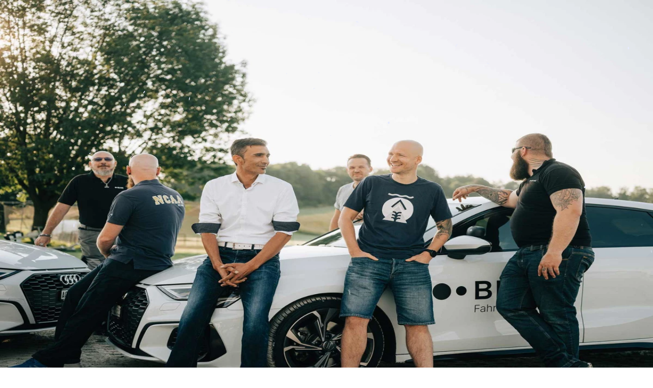

--- FILE ---
content_type: text/html; charset=utf-8
request_url: https://blinkdrive.ch/wissen/medienmitteilung-blink-kauft-nohe/
body_size: 14990
content:
<!DOCTYPE html><html lang="de-CH"><head><script>(function(w,i,g){w[g]=w[g]||[];if(typeof w[g].push=='function')w[g].push(i)})
(window,'AW-668658350','google_tags_first_party');</script><script async src="/vkee/"></script>
			<script>
				window.dataLayer = window.dataLayer || [];
				function gtag(){dataLayer.push(arguments);}
				gtag('js', new Date());
				gtag('set', 'developer_id.dY2E1Nz', true);
				
			</script>
			<meta charSet="utf-8" data-next-head=""/><meta name="viewport" content="width=device-width, initial-scale=1" data-next-head=""/><meta name="charset" content="utf-8" data-next-head=""/><meta name="msapplication-square310x310logo" content="/icons/mstile-310x310.png" data-next-head=""/><link data-n-head="ssr" rel="apple-touch-icon" sizes="180x180" href="/icons/apple-touch-icon-180x180.png" data-next-head=""/><link data-n-head="ssr" rel="shortcut icon" type="image/x-icon" href="/icons/favicon-32x32.ico" data-next-head=""/><link data-n-head="ssr" rel="icon" type="image/png" sizes="96x96" href="/icons/favicon-32x32.ico" data-next-head=""/><meta name="title" content="Medienmitteilung: BLINK übernimmt Anbieter für Nothilfekurse" data-next-head=""/><meta property="og:title" content="Medienmitteilung: BLINK übernimmt Anbieter für Nothilfekurse" data-next-head=""/><meta property="og:description" content="Die BLINK Fahrschule übernimmt die nohe Schweiz GmbH. Mit dieser Akquisition vereint die BLINK Fahrschule ihr Ausbildungsangebot unter einer Marke." data-next-head=""/><meta name="description" content="Die BLINK Fahrschule übernimmt die nohe Schweiz GmbH. Mit dieser Akquisition vereint die BLINK Fahrschule ihr Ausbildungsangebot unter einer Marke." data-next-head=""/><meta property="og:url" content="https://blinkdrive.ch/wissen/medienmitteilung-blink-kauft-nohe/" data-next-head=""/><meta property="og:updated_time" content="15.09.2022" data-next-head=""/><meta property="og:image" content="https://res.cloudinary.com/blnk/image/upload/f_auto,q_75,w_1200,h_630,g_auto,c_fill/cms/blink/blink-kauft-nohe-medienmitteilung.jpg" data-next-head=""/><meta property="og:image:secure_url" content="https://res.cloudinary.com/blnk/image/upload/f_auto,q_75,w_1200,h_630,g_auto,c_fill/cms/blink/blink-kauft-nohe-medienmitteilung.jpg" data-next-head=""/><meta property="og:image:width" content="1200" data-next-head=""/><meta property="og:image:height" content="630" data-next-head=""/><meta property="og:image:alt" content="Medienmitteilung: BLINK kauft nohe" data-next-head=""/><meta name="twitter:card" content="summary_large_image" data-next-head=""/><meta property="twitter:url" content="https://blinkdrive.ch/wissen/medienmitteilung-blink-kauft-nohe/" data-next-head=""/><meta name="twitter:title" content="Medienmitteilung: BLINK übernimmt Anbieter für Nothilfekurse" data-next-head=""/><meta name="twitter:description" content="Die BLINK Fahrschule übernimmt die nohe Schweiz GmbH. Mit dieser Akquisition vereint die BLINK Fahrschule ihr Ausbildungsangebot unter einer Marke." data-next-head=""/><meta name="twitter:image" content="https://res.cloudinary.com/blnk/image/upload/f_auto,q_75,w_1200,h_630,g_auto,c_fill/cms/blink/blink-kauft-nohe-medienmitteilung.jpg" data-next-head=""/><title data-next-head="">Medienmitteilung: BLINK übernimmt Anbieter für Nothilfekurse</title><link rel="canonical" href="https://blinkdrive.ch/wissen/medienmitteilung-blink-kauft-nohe/" data-next-head=""/><meta property="og:type" content="website" data-next-head=""/><link data-next-font="" rel="preconnect" href="/" crossorigin="anonymous"/><link rel="preload" href="/_next/static/css/9ff24f0ce6f7f3cc.css" as="style"/><link rel="preload" href="/_next/static/css/a0851cc599acf880.css" as="style"/><link rel="preload" href="/_next/static/css/e861610a23eff04a.css" as="style"/><link rel="preload" as="image" imageSrcSet="https://res.cloudinary.com/blnk/image/upload/f_auto,q_85,w_640/cms/blink/blink-kauft-nohe-medienmitteilung.jpg?2022-07-01%2014:55:38 640w, https://res.cloudinary.com/blnk/image/upload/f_auto,q_85,w_750/cms/blink/blink-kauft-nohe-medienmitteilung.jpg?2022-07-01%2014:55:38 750w, https://res.cloudinary.com/blnk/image/upload/f_auto,q_85,w_828/cms/blink/blink-kauft-nohe-medienmitteilung.jpg?2022-07-01%2014:55:38 828w, https://res.cloudinary.com/blnk/image/upload/f_auto,q_85,w_1080/cms/blink/blink-kauft-nohe-medienmitteilung.jpg?2022-07-01%2014:55:38 1080w, https://res.cloudinary.com/blnk/image/upload/f_auto,q_85,w_1200/cms/blink/blink-kauft-nohe-medienmitteilung.jpg?2022-07-01%2014:55:38 1200w, https://res.cloudinary.com/blnk/image/upload/f_auto,q_85,w_1920/cms/blink/blink-kauft-nohe-medienmitteilung.jpg?2022-07-01%2014:55:38 1920w, https://res.cloudinary.com/blnk/image/upload/f_auto,q_85,w_2048/cms/blink/blink-kauft-nohe-medienmitteilung.jpg?2022-07-01%2014:55:38 2048w" imageSizes="(min-width: 1024px) 90vw, 100vw" data-next-head=""/><script id="script-:R96:" type="application/ld+json" data-nscript="beforeInteractive">{"@context":"https://schema.org","@type":"NewsArticle","mainEntityOfPage":{"@type":"WebPage","@id":"https://blinkdrive.ch/wissen/medienmitteilung-blink-kauft-nohe/"},"headline":"BLINK übernimmt nohe","image":["https://cms.blinkdrive.ch/assets/blink/blink-kauft-nohe-medienmitteilung.jpg"],"datePublished":"2022-09-15T00:00:00+02:00","dateModified":"2025-03-27T11:29:39+01:00","author":{"@type":"Organization","name":"Blink AG","url":"https://blinkdrive.ch"},"publisher":{"@type":"Organization","name":"Blink AG","logo":{"@type":"ImageObject","url":"https://cms.blinkdrive.ch/assets/blink/blink_logo.svg"}}}</script><script id="script-:Rl6:" type="application/ld+json" data-nscript="beforeInteractive">{"@context":"https://schema.org","@type":"BreadcrumbList","itemListElement":[{"@type":"ListItem","position":1,"name":"BLINK","item":"https://blinkdrive.ch"},{"@type":"ListItem","position":2,"name":"Wissen","item":"https://blinkdrive.ch/wissen/"},{"@type":"ListItem","position":3,"name":"BLINK übernimmt nohe","item":"https://blinkdrive.ch/wissen/medienmitteilung-blink-kauft-nohe/"}]}</script><link rel="stylesheet" href="/_next/static/css/9ff24f0ce6f7f3cc.css" data-n-g=""/><link rel="stylesheet" href="/_next/static/css/a0851cc599acf880.css" data-n-p=""/><link rel="stylesheet" href="/_next/static/css/e861610a23eff04a.css" data-n-p=""/><noscript data-n-css=""></noscript><script defer="" noModule="" src="/_next/static/chunks/polyfills-42372ed130431b0a.js"></script><script src="/_next/static/chunks/webpack-64fff0ac1e047366.js" defer=""></script><script src="/_next/static/chunks/framework-314ae1342a404cf2.js" defer=""></script><script src="/_next/static/chunks/main-81ab601a09e1f21b.js" defer=""></script><script src="/_next/static/chunks/pages/_app-4c6d8bce7ba67ce9.js" defer=""></script><script src="/_next/static/chunks/c2ae6b18-97735ea74eb2a61b.js" defer=""></script><script src="/_next/static/chunks/81ec82e4-dca21c367c504cc8.js" defer=""></script><script src="/_next/static/chunks/227-0481b5b012244bb9.js" defer=""></script><script src="/_next/static/chunks/994-6ab8f89af113eb44.js" defer=""></script><script src="/_next/static/chunks/957-d8274d9fdfcc0bc6.js" defer=""></script><script src="/_next/static/chunks/pages/%5B%5B...uri%5D%5D-e7b1f5e7cefecc01.js" defer=""></script><script src="/_next/static/GyCzNNGWxsYAgztKfEVzP/_buildManifest.js" defer=""></script><script src="/_next/static/GyCzNNGWxsYAgztKfEVzP/_ssgManifest.js" defer=""></script></head><body class="font-sans font-normal text-gray-900 antialiased"><link rel="preload" as="image" href="https://cms.blinkdrive.ch/assets/blink/blink_logo.svg"/><link rel="preload" as="image" imageSrcSet="https://res.cloudinary.com/blnk/image/upload/f_auto,q_85,w_640/cms/blink/blink-kauft-nohe-medienmitteilung.jpg?2022-07-01%2014:55:38 640w, https://res.cloudinary.com/blnk/image/upload/f_auto,q_85,w_750/cms/blink/blink-kauft-nohe-medienmitteilung.jpg?2022-07-01%2014:55:38 750w, https://res.cloudinary.com/blnk/image/upload/f_auto,q_85,w_828/cms/blink/blink-kauft-nohe-medienmitteilung.jpg?2022-07-01%2014:55:38 828w, https://res.cloudinary.com/blnk/image/upload/f_auto,q_85,w_1080/cms/blink/blink-kauft-nohe-medienmitteilung.jpg?2022-07-01%2014:55:38 1080w, https://res.cloudinary.com/blnk/image/upload/f_auto,q_85,w_1200/cms/blink/blink-kauft-nohe-medienmitteilung.jpg?2022-07-01%2014:55:38 1200w, https://res.cloudinary.com/blnk/image/upload/f_auto,q_85,w_1920/cms/blink/blink-kauft-nohe-medienmitteilung.jpg?2022-07-01%2014:55:38 1920w, https://res.cloudinary.com/blnk/image/upload/f_auto,q_85,w_2048/cms/blink/blink-kauft-nohe-medienmitteilung.jpg?2022-07-01%2014:55:38 2048w" imageSizes="(min-width: 1024px) 90vw, 100vw"/><link rel="preload" as="image" href="https://cms.blinkdrive.ch/assets/blink/blink-logo-inverted.svg"/><div id="__next"><div class="overflow-x-hidden font-sans font-normal text-gray-900 antialiased"> <div class="relative flex min-h-screen flex-col"><div class="fixed inset-x-0 top-0 z-10" style="padding-right:var(--removed-body-scroll-bar-size, 0px)"><div class="hidden xl:block"><div class="mx-auto px-5 md:px-6 lg:max-w-container"><div class="flex h-16 items-center transition-all xl:h-24"><a class="block w-24 xl:w-32" href="/"><img src="https://cms.blinkdrive.ch/assets/blink/blink_logo.svg" alt="BLINK Logo" class="w-full"/><span class="sr-only">Startseite</span></a><div><ul class="ml-8 flex items-center text-sm"><li class="group relative p-4"><a class="cursor-pointer text-sm font-bold group-hover:text-purple-800" aria-expanded="false" href="/fahrschule/">Auto</a></li><li class="group relative p-4"><a class="cursor-pointer text-sm font-bold group-hover:text-purple-800" aria-expanded="false" href="/motorrad-grundkurs/">Motorrad</a></li><li class="group relative p-4"><a class="cursor-pointer text-sm font-bold group-hover:text-purple-800" aria-expanded="false" href="/vku/">VKU</a></li><li class="group relative p-4"><a class="cursor-pointer text-sm font-bold group-hover:text-purple-800" aria-expanded="false" href="/nothelferkurs/">Nothelferkurse</a></li><li class="group relative p-4"><a class="cursor-pointer text-sm font-bold group-hover:text-purple-800" aria-expanded="false" href="/wab-kurs/">WAB</a></li><li class="group relative p-4"><button type="button" class="cursor-pointer text-sm font-bold" aria-expanded="false">Weiteres</button></li></ul></div><ul class="ml-auto flex items-center text-sm"><li class="relative text-sm font-normal"><a class="block cursor-pointer p-4 hover:text-purple-800" aria-expanded="false" href="/ueber-uns/">Über uns</a></li><li class="relative text-sm font-normal"><button type="button" class="cursor-pointer p-4 font-normal hover:text-purple-800" aria-expanded="false">Für Fahrlehrer</button></li><li class="relative text-sm font-normal"><a class="block cursor-pointer p-4 hover:text-purple-800 text-purple-600" aria-expanded="false" href="/wissen/">Wissen</a></li></ul><ul class="ml-8 flex items-center space-x-2"><li><a type="button" target="_blank" class="inline-flex items-center justify-center rounded-full border-2 transition-colors duration-200 hover:duration-150 px-3 py-1.5 text-sm font-bold border-purple-600 bg-purple-600 text-white hover:border-purple-800 hover:bg-purple-800 data-disabled:cursor-not-allowed data-disabled:border-gray-500 data-disabled:bg-gray-500" href="https://myblink.blinkdrive.ch"><span class="text-center whitespace-nowrap">myBLINK</span></a></li><li><a type="button" target="_blank" rel="noopener noreferrer" aria-label="Kontakt Telefon" class="inline-flex items-center justify-center rounded-full border-2 transition-colors duration-200 hover:duration-150 p-1.5 border-purple-600 bg-purple-600 text-white hover:border-purple-800 hover:bg-purple-800 data-disabled:cursor-not-allowed data-disabled:border-gray-500 data-disabled:bg-gray-500" href="tel:0315391065"><svg xmlns="http://www.w3.org/2000/svg" width="20" height="20" fill="currentColor" viewBox="0 0 256 256"><path d="M231.88,175.08A56.26,56.26,0,0,1,176,224C96.6,224,32,159.4,32,80A56.26,56.26,0,0,1,80.92,24.12a16,16,0,0,1,16.62,9.52l21.12,47.15,0,.12A16,16,0,0,1,117.39,96c-.18.27-.37.52-.57.77L96,121.45c7.49,15.22,23.41,31,38.83,38.51l24.34-20.71a8.12,8.12,0,0,1,.75-.56,16,16,0,0,1,15.17-1.4l.13.06,47.11,21.11A16,16,0,0,1,231.88,175.08Z"></path></svg></a></li><li><a type="button" target="_blank" rel="noopener noreferrer" aria-label="Kontakt Whatsapp" class="inline-flex items-center justify-center rounded-full border-2 transition-colors duration-200 hover:duration-150 p-1.5 border-green-600 bg-green-600 text-white hover:border-green-800 hover:bg-green-800 data-disabled:cursor-not-allowed data-disabled:border-green-200 data-disabled:bg-green-200" href="https://wa.me/41315391065?text=Liebes%20BLINK%20Team%2C%20"><svg xmlns="http://www.w3.org/2000/svg" width="20" height="20" fill="currentColor" viewBox="0 0 256 256"><path d="M179.932 151.653C179.287 150.575 177.577 149.943 174.986 148.641C172.407 147.352 159.753 141.116 157.385 140.261C155.03 139.406 153.32 138.972 151.597 141.55C149.887 144.129 144.941 149.93 143.441 151.653C141.942 153.363 140.429 153.587 137.864 152.298C135.285 150.995 126.985 148.286 117.145 139.512C109.489 132.684 104.32 124.252 102.82 121.661C101.32 119.096 102.662 117.701 103.951 116.412C105.109 115.255 106.516 113.4 107.819 111.9C109.121 110.414 109.555 109.335 110.423 107.612C111.278 105.902 110.857 104.389 110.213 103.1C109.542 101.811 104.398 89.1295 102.254 83.9729C100.163 78.9611 98.0316 79.6319 96.4531 79.553L91.5201 79.4609C89.81 79.4609 87.0081 80.1055 84.6535 82.6838C82.2988 85.2753 75.6426 91.4974 75.6426 104.178C75.6426 116.859 84.8771 129.106 86.1531 130.816C87.4422 132.526 104.306 158.546 130.142 169.701C136.285 172.358 141.086 173.937 144.822 175.121C150.992 177.081 156.609 176.805 161.042 176.147C165.988 175.41 176.275 169.912 178.432 163.9C180.59 157.888 180.59 152.732 179.932 151.653Z" fill="currentColor"></path><path d="M236.001 128.002C236.004 146.501 231.256 164.692 222.211 180.829C213.166 196.967 200.127 210.511 184.345 220.162C168.562 229.814 150.565 235.249 132.079 235.948C113.592 236.646 95.2364 232.584 78.7705 224.152L46.3405 235.002C42.8101 236.192 39.0176 236.372 35.3903 235.522C31.7631 234.672 28.4453 232.826 25.811 230.191C23.1767 227.557 21.3305 224.239 20.4806 220.612C19.6306 216.985 19.8107 213.192 21.0005 209.662L31.8105 177.232C24.3874 162.691 20.3573 146.657 20.0232 130.335C19.6891 114.013 23.0597 97.8276 29.8816 82.9957C36.7034 68.1637 46.799 55.0714 59.4093 44.7029C72.0196 34.3345 86.8164 26.9598 102.687 23.1334C118.558 19.307 135.09 19.1284 151.04 22.611C166.989 26.0936 181.942 33.1469 194.773 43.2404C207.605 53.334 217.981 66.2051 225.122 80.8862C232.262 95.5673 235.982 111.676 236.001 128.002ZM212.001 128.002C211.996 115.117 209.027 102.406 203.324 90.8528C197.621 79.2991 189.336 69.2123 179.111 61.3726C168.886 53.5329 156.995 48.1504 144.357 45.6416C131.719 43.1328 118.673 43.5648 106.229 46.9044C93.7844 50.2439 82.2752 56.4014 72.5913 64.9005C62.9074 73.3996 55.3085 84.0125 50.3823 95.9182C45.4562 107.824 43.3349 120.703 44.1825 133.56C45.0301 146.416 48.824 158.906 55.2705 170.062C56.1226 171.533 56.6523 173.168 56.8247 174.859C56.9971 176.55 56.8082 178.259 56.2705 179.872L46.3405 209.662L76.1305 199.732C77.356 199.324 78.6389 199.114 79.9305 199.112C82.0381 199.115 84.1075 199.674 85.9305 200.732C98.7008 208.121 113.192 212.016 127.946 212.026C142.7 212.036 157.196 208.159 169.976 200.786C182.756 193.414 193.368 182.805 200.746 170.028C208.123 157.251 212.005 142.756 212.001 128.002Z" fill="currentColor"></path></svg></a></li></ul></div></div></div><div class="xl:hidden"><div class=" inset-x-0 top-0 z-10 fixed flex flex-col transition-colors"><div class="w-full"><div class="mx-auto px-5 md:px-6 lg:max-w-container"><div class="flex h-16 items-center justify-between xl:h-24"><a class="block w-24 xl:w-32" href="/"><img src="https://cms.blinkdrive.ch/assets/blink/blink_logo.svg" alt="BLINK Logo" class="w-full"/><span class="sr-only">Startseite</span></a><ul class="flex items-center space-x-3"><li><a type="button" target="_blank" rel="noopener noreferrer" aria-label="Kontakt Telefon" class="inline-flex items-center justify-center rounded-full border-2 transition-colors duration-200 hover:duration-150 p-1.5 border-purple-600 bg-purple-600 text-white hover:border-purple-800 hover:bg-purple-800 data-disabled:cursor-not-allowed data-disabled:border-gray-500 data-disabled:bg-gray-500" href="tel:0315391065"><svg xmlns="http://www.w3.org/2000/svg" width="20" height="20" fill="currentColor" viewBox="0 0 256 256"><path d="M231.88,175.08A56.26,56.26,0,0,1,176,224C96.6,224,32,159.4,32,80A56.26,56.26,0,0,1,80.92,24.12a16,16,0,0,1,16.62,9.52l21.12,47.15,0,.12A16,16,0,0,1,117.39,96c-.18.27-.37.52-.57.77L96,121.45c7.49,15.22,23.41,31,38.83,38.51l24.34-20.71a8.12,8.12,0,0,1,.75-.56,16,16,0,0,1,15.17-1.4l.13.06,47.11,21.11A16,16,0,0,1,231.88,175.08Z"></path></svg></a></li><li><a type="button" target="_blank" rel="noopener noreferrer" aria-label="Kontakt Whatsapp" class="inline-flex items-center justify-center rounded-full border-2 transition-colors duration-200 hover:duration-150 p-1.5 border-green-600 bg-green-600 text-white hover:border-green-800 hover:bg-green-800 data-disabled:cursor-not-allowed data-disabled:border-green-200 data-disabled:bg-green-200" href="https://wa.me/41315391065?text=Liebes%20BLINK%20Team%2C%20"><svg xmlns="http://www.w3.org/2000/svg" width="20" height="20" fill="currentColor" viewBox="0 0 256 256"><path d="M179.932 151.653C179.287 150.575 177.577 149.943 174.986 148.641C172.407 147.352 159.753 141.116 157.385 140.261C155.03 139.406 153.32 138.972 151.597 141.55C149.887 144.129 144.941 149.93 143.441 151.653C141.942 153.363 140.429 153.587 137.864 152.298C135.285 150.995 126.985 148.286 117.145 139.512C109.489 132.684 104.32 124.252 102.82 121.661C101.32 119.096 102.662 117.701 103.951 116.412C105.109 115.255 106.516 113.4 107.819 111.9C109.121 110.414 109.555 109.335 110.423 107.612C111.278 105.902 110.857 104.389 110.213 103.1C109.542 101.811 104.398 89.1295 102.254 83.9729C100.163 78.9611 98.0316 79.6319 96.4531 79.553L91.5201 79.4609C89.81 79.4609 87.0081 80.1055 84.6535 82.6838C82.2988 85.2753 75.6426 91.4974 75.6426 104.178C75.6426 116.859 84.8771 129.106 86.1531 130.816C87.4422 132.526 104.306 158.546 130.142 169.701C136.285 172.358 141.086 173.937 144.822 175.121C150.992 177.081 156.609 176.805 161.042 176.147C165.988 175.41 176.275 169.912 178.432 163.9C180.59 157.888 180.59 152.732 179.932 151.653Z" fill="currentColor"></path><path d="M236.001 128.002C236.004 146.501 231.256 164.692 222.211 180.829C213.166 196.967 200.127 210.511 184.345 220.162C168.562 229.814 150.565 235.249 132.079 235.948C113.592 236.646 95.2364 232.584 78.7705 224.152L46.3405 235.002C42.8101 236.192 39.0176 236.372 35.3903 235.522C31.7631 234.672 28.4453 232.826 25.811 230.191C23.1767 227.557 21.3305 224.239 20.4806 220.612C19.6306 216.985 19.8107 213.192 21.0005 209.662L31.8105 177.232C24.3874 162.691 20.3573 146.657 20.0232 130.335C19.6891 114.013 23.0597 97.8276 29.8816 82.9957C36.7034 68.1637 46.799 55.0714 59.4093 44.7029C72.0196 34.3345 86.8164 26.9598 102.687 23.1334C118.558 19.307 135.09 19.1284 151.04 22.611C166.989 26.0936 181.942 33.1469 194.773 43.2404C207.605 53.334 217.981 66.2051 225.122 80.8862C232.262 95.5673 235.982 111.676 236.001 128.002ZM212.001 128.002C211.996 115.117 209.027 102.406 203.324 90.8528C197.621 79.2991 189.336 69.2123 179.111 61.3726C168.886 53.5329 156.995 48.1504 144.357 45.6416C131.719 43.1328 118.673 43.5648 106.229 46.9044C93.7844 50.2439 82.2752 56.4014 72.5913 64.9005C62.9074 73.3996 55.3085 84.0125 50.3823 95.9182C45.4562 107.824 43.3349 120.703 44.1825 133.56C45.0301 146.416 48.824 158.906 55.2705 170.062C56.1226 171.533 56.6523 173.168 56.8247 174.859C56.9971 176.55 56.8082 178.259 56.2705 179.872L46.3405 209.662L76.1305 199.732C77.356 199.324 78.6389 199.114 79.9305 199.112C82.0381 199.115 84.1075 199.674 85.9305 200.732C98.7008 208.121 113.192 212.016 127.946 212.026C142.7 212.036 157.196 208.159 169.976 200.786C182.756 193.414 193.368 182.805 200.746 170.028C208.123 157.251 212.005 142.756 212.001 128.002Z" fill="currentColor"></path></svg></a></li><li><button type="button" class="flex items-center" aria-expanded="false"><span class="inline-block size-6"> <svg viewBox="0 0 25 22" fill="none" xmlns="http://www.w3.org/2000/svg" class="h-full w-full"><line x1="1" y1="1" x2="24" y2="1" stroke="#05444C" stroke-width="2" stroke-linecap="round"></line><line x1="1" y1="11" x2="24" y2="11" stroke="#05444C" stroke-width="2" stroke-linecap="round"></line><line x1="1" y1="21" x2="24" y2="21" stroke="#05444C" stroke-width="2" stroke-linecap="round"></line></svg></span><span class="sr-only">Navigation anzeigen</span></button></li></ul></div></div></div><div aria-hidden="true" id="mobile-navigation" class="hidden relative flex flex-1 flex-col overflow-x-hidden overflow-y-auto border-t border-gray-50"><div><ul class="space-y-4 px-6 pt-12"><li><button type="button" class="flex items-center text-4xl font-black"><span>Auto</span><svg class="ml-4 text-purple-700" width="16" height="14" viewBox="0 0 16 14" fill="none" xmlns="http://www.w3.org/2000/svg"><path d="M15 7L1 7M15 7L9 13M15 7L9 1" stroke="currentColor" stroke-width="2" stroke-linecap="round" stroke-linejoin="round"></path></svg></button></li><li><button type="button" class="flex items-center text-4xl font-black"><span>Motorrad</span><svg class="ml-4 text-purple-700" width="16" height="14" viewBox="0 0 16 14" fill="none" xmlns="http://www.w3.org/2000/svg"><path d="M15 7L1 7M15 7L9 13M15 7L9 1" stroke="currentColor" stroke-width="2" stroke-linecap="round" stroke-linejoin="round"></path></svg></button></li><li><button type="button" class="flex items-center text-4xl font-black"><span>VKU</span><svg class="ml-4 text-purple-700" width="16" height="14" viewBox="0 0 16 14" fill="none" xmlns="http://www.w3.org/2000/svg"><path d="M15 7L1 7M15 7L9 13M15 7L9 1" stroke="currentColor" stroke-width="2" stroke-linecap="round" stroke-linejoin="round"></path></svg></button></li><li><button type="button" class="flex items-center text-4xl font-black"><span>Nothelferkurse</span><svg class="ml-4 text-purple-700" width="16" height="14" viewBox="0 0 16 14" fill="none" xmlns="http://www.w3.org/2000/svg"><path d="M15 7L1 7M15 7L9 13M15 7L9 1" stroke="currentColor" stroke-width="2" stroke-linecap="round" stroke-linejoin="round"></path></svg></button></li><li><button type="button" class="flex items-center text-4xl font-black"><span>WAB</span><svg class="ml-4 text-purple-700" width="16" height="14" viewBox="0 0 16 14" fill="none" xmlns="http://www.w3.org/2000/svg"><path d="M15 7L1 7M15 7L9 13M15 7L9 1" stroke="currentColor" stroke-width="2" stroke-linecap="round" stroke-linejoin="round"></path></svg></button></li><li><button type="button" class="flex items-center text-4xl font-black"><span>Weiteres</span><svg class="ml-4 text-purple-700" width="16" height="14" viewBox="0 0 16 14" fill="none" xmlns="http://www.w3.org/2000/svg"><path d="M15 7L1 7M15 7L9 13M15 7L9 1" stroke="currentColor" stroke-width="2" stroke-linecap="round" stroke-linejoin="round"></path></svg></button></li></ul><ul class="mt-12 space-y-4 px-6 pb-12"><li><a class="text-xl leading-[1.625rem]" href="/ueber-uns/">Über uns</a></li><li><button type="button" class="flex items-center text-xl leading-[1.625rem] font-normal"><span>Für Fahrlehrer</span><svg class="ml-4 text-purple-700" width="16" height="14" viewBox="0 0 16 14" fill="none" xmlns="http://www.w3.org/2000/svg"><path d="M15 7L1 7M15 7L9 13M15 7L9 1" stroke="currentColor" stroke-width="2" stroke-linecap="round" stroke-linejoin="round"></path></svg></button></li><li><a class="text-xl leading-[1.625rem]" href="/wissen/">Wissen</a></li></ul><a type="button" target="_blank" class="inline-flex items-center justify-center rounded-full border-2 transition-colors duration-200 hover:duration-150 px-5 py-2.5 text-sm font-bold border-purple-600 bg-purple-600 text-white hover:border-purple-800 hover:bg-purple-800 data-disabled:cursor-not-allowed data-disabled:border-gray-500 data-disabled:bg-gray-500 mx-4" href="https://myblink.blinkdrive.ch"><span class="text-center whitespace-nowrap">myBLINK</span></a></div></div></div></div></div><div class="relative z-0 flex-1" style="opacity:1"><div><div class="h-16 w-full xl:h-24"></div><div class="mx-auto px-5 md:px-6 lg:max-w-container"><header class="relative -z-20 h-[13.125rem] w-full lg:h-[35.5rem]"><img alt="Medienmitteilung: BLINK kauft nohe" decoding="async" data-nimg="fill" class="rounded-xl object-cover" style="position:absolute;height:100%;width:100%;left:0;top:0;right:0;bottom:0;object-position:50% 50%;color:transparent;background-size:cover;background-position:50% 50%;background-repeat:no-repeat;background-image:url(&quot;data:image/svg+xml;charset=utf-8,%3Csvg xmlns=&#x27;http://www.w3.org/2000/svg&#x27; %3E%3Cfilter id=&#x27;b&#x27; color-interpolation-filters=&#x27;sRGB&#x27;%3E%3CfeGaussianBlur stdDeviation=&#x27;20&#x27;/%3E%3CfeColorMatrix values=&#x27;1 0 0 0 0 0 1 0 0 0 0 0 1 0 0 0 0 0 100 -1&#x27; result=&#x27;s&#x27;/%3E%3CfeFlood x=&#x27;0&#x27; y=&#x27;0&#x27; width=&#x27;100%25&#x27; height=&#x27;100%25&#x27;/%3E%3CfeComposite operator=&#x27;out&#x27; in=&#x27;s&#x27;/%3E%3CfeComposite in2=&#x27;SourceGraphic&#x27;/%3E%3CfeGaussianBlur stdDeviation=&#x27;20&#x27;/%3E%3C/filter%3E%3Cimage width=&#x27;100%25&#x27; height=&#x27;100%25&#x27; x=&#x27;0&#x27; y=&#x27;0&#x27; preserveAspectRatio=&#x27;none&#x27; style=&#x27;filter: url(%23b);&#x27; href=&#x27;https://res.cloudinary.com/blnk/image/upload/f_auto,q_1,w_16,e_blur:300/cms/blink/blink-kauft-nohe-medienmitteilung.jpg&#x27;/%3E%3C/svg%3E&quot;)" sizes="(min-width: 1024px) 90vw, 100vw" srcSet="https://res.cloudinary.com/blnk/image/upload/f_auto,q_85,w_640/cms/blink/blink-kauft-nohe-medienmitteilung.jpg?2022-07-01%2014:55:38 640w, https://res.cloudinary.com/blnk/image/upload/f_auto,q_85,w_750/cms/blink/blink-kauft-nohe-medienmitteilung.jpg?2022-07-01%2014:55:38 750w, https://res.cloudinary.com/blnk/image/upload/f_auto,q_85,w_828/cms/blink/blink-kauft-nohe-medienmitteilung.jpg?2022-07-01%2014:55:38 828w, https://res.cloudinary.com/blnk/image/upload/f_auto,q_85,w_1080/cms/blink/blink-kauft-nohe-medienmitteilung.jpg?2022-07-01%2014:55:38 1080w, https://res.cloudinary.com/blnk/image/upload/f_auto,q_85,w_1200/cms/blink/blink-kauft-nohe-medienmitteilung.jpg?2022-07-01%2014:55:38 1200w, https://res.cloudinary.com/blnk/image/upload/f_auto,q_85,w_1920/cms/blink/blink-kauft-nohe-medienmitteilung.jpg?2022-07-01%2014:55:38 1920w, https://res.cloudinary.com/blnk/image/upload/f_auto,q_85,w_2048/cms/blink/blink-kauft-nohe-medienmitteilung.jpg?2022-07-01%2014:55:38 2048w" src="https://res.cloudinary.com/blnk/image/upload/f_auto,q_85,w_2048/cms/blink/blink-kauft-nohe-medienmitteilung.jpg?2022-07-01%2014:55:38"/></header></div><div class="relative mx-auto overflow-hidden pb-16 lg:-mt-40"><div class="mx-auto h-8 max-w-blog rounded-t-[15px] bg-white"></div><div class="absolute inset-x-0 -z-20 mx-auto size-full h-64 max-w-blog bg-white px-7"></div><div class="mx-auto max-w-blog px-1"><div class=""><div class="mx-auto px-5 md:px-6 lg:max-w-container"><div class="grid grid-cols-1 lg:grid-cols-3 lg:gap-32"><div class="lg:col-span-3 w-full"><div class="space-y-8 lg:space-y-12"><div><div class="max-w-full lg:max-w-full md:prose-lg prose-headings:text-gray-900 prose-p:text-gray-900 prose-a:text-purple-600 prose-a:hover:text-purple-800 prose-h1:text-4xl prose-h1:mb-6 md:prose-h1:mb-8 md:prose-h1:text-10xl prose-h2:text-2xl prose-h2:mb-6 md:prose-h2:mt-16 prose-h2:mt-12 md:prose-h2:text-7xl md:prose-h3:mt-12 md:prose-h3:mb-4 prose-h3:mt-8 prose-h3:mb-3 prose-h3:text-lg md:prose-h3:text-4xl prose-h4:text-lg prose-h4:font-bold prose-h4:mt-6 prose-h4:mb-3 md:prose-h4:mt-10 md:prose-h4:mb-3 md:prose-h4:text-xl md:prose-h4:font-black prose prose-headings:font-black prose-p:font-normal prose-a:font-bold prose-a:no-underline prose-strong:font-bold prose-strong:text-current prose-table:text-lg prose-tr:border-0 prose-tr:odd:bg-gradient-100 prose-tr:even:bg-white prose-th:px-6 prose-th:py-5 prose-th:first:rounded-l-[5px] prose-th:last:rounded-r-[5px] prose-td:px-6! prose-td:py-5! prose-td:first:rounded-l-[5px] prose-td:last:rounded-r-[5px]"><h2><span class="bg-gradient-900 box-decoration-break bg-clip-text  text-transparent pt-1">Grösste Fahrschule der Schweiz</span> übernimmt führenden Anbieter für Nothilfekurse</h2><p><strong>Die BLINK Fahrschule übernimmt die nohe Schweiz GmbH. Mit jährlich mehr als 20’000 Kursteilnehmenden an 40 Standorten ist «nohe» der grösste Anbieter für Nothilfekurse in der Schweiz. Diese Akquisition vereint das gesamte Ausbildungsangebot für den Auto- und Motorradführerschein unter einer Marke und treibt das schweizweite Wachstum der BLINK Fahrschule weiter voran.</strong></p><p>Mit der Übernahme der <a target="_blank" href="https://nohe.ch/" title="Nothilfekurse Schweiz">nohe Schweiz GmbH</a> bietet die <a href="https://blinkdrive.ch/" title="BLINK Fahrschule Schweiz">BLINK Fahrschule</a> nun für angehende Auto- und Motorradfahrer:innen alles aus einer Hand: Vom <a href="https://blinkdrive.ch/nothelferkurs/" title="Nothilfekurse BLINK">Nothilfekurs</a>, über die <a href="https://blinkdrive.ch/blink-theorie-app/" title="BLINK Theorie App">BLINK Theorie App</a>, bis hin zu <a href="https://blinkdrive.ch/vku/" title="BLINK VKU Schweiz">Verkehrskundeunterricht</a> und <a href="https://blinkdrive.ch/fahrschule/" title="BLINK Fahrlektionen Schweiz">Fahrlektionen</a>. Abgerundet wird das ganzheitliche Angebot durch eine vollumfassende Digitalstrategie, wie sie in der Fahrschulbranche bisher noch nicht etabliert ist.</p><p>Der Nothilfekursanbieter nohe wies über sein siebenjähriges Bestehen stets ein gesundes und kontinuierliches Wachstum auf. Seit der Gründung der BLINK Fahrschule im Frühjahr 2020 besteht zwischen den beiden Unternehmen eine partnerschaftliche Zusammenarbeit. nohe-Schüler:innen wurden auf der Webseite und an Events auf das BLINK-Angebot aufmerksam gemacht und umgekehrt.</p><p>Für das dreiköpfige Gründerteam von BLINK war es deshalb naheliegend, die Customer Journey für angehende Fahrschüler:innen unter der Marke BLINK mit einem Nothilfekursangebot zu komplettieren. Christian Hofer, Mitgründer von BLINK, erklärt: «Dass wir die nohe Schweiz GmbH übernehmen, war der einzig logische Schritt. Für unsere Fahrschüler:innen soll klar sein, dass wir sie während der ganzen Fahrausbildung begleiten – und das geht am besten unter einem einheitlichen Brand.» Die Plattform <em>nohe.ch</em> bleibt bestehen.</p><h2>Nothilfekurse werden nach Kundensegment auf BLINK und Sanio aufgeteilt</h2><p>Vor der Übernahme bot nohe nicht nur Kurse für Privatpersonen an, sondern führte auch Nothilfekurse für Unternehmen, Organisationen, Vereine und Schulen durch. Diese B2B-Tätigkeiten wurden abgespaltet und in die neue Firma <a rel="noopener noreferrer" target="_blank" href="https://www.sanio.com/de-ch/">Sanio AG</a> überführt. Dieses Jungunternehmen besteht seit Anfang 2022; es kann sowohl auf die Erfahrungswerte von nohe, als auch auf den etablierten Mitarbeiterpool, bestehend aus über 100 professionellen Nothilfeinstruktor:innen zurückgreifen.</p><h2>Modernisierung der Schweizer Fahrschulbranche</h2><p>Die Erweiterung des Produktportfolios verleiht der BLINK zusätzliche Kraft für die Expansion. Durch den Zusammenschluss von nohe und BLINK können die Schüler:innen künftig bei jedem Schritt ihrer Fahrausbildung digital begleitet und unterstützt werden. Das neue, inhouse-entwickelte Lernportal <a href="https://myblink.blinkdrive.ch/">myBLINK</a> ermöglicht online Terminbuchungen und Zahlungen per Knopfdruck, bietet Einsicht in den persönlichen Lernfortschritt und sorgt so für Transparenz und Einfachheit während der Fahrausbildung. Für die junge, digital-affine Zielgruppe ist dies im Alltag schon selbstverständlich, für die Fahrschulbranche zeigt sich ein Digitalisierungsgrad, wie man ihn bisher nicht kannte.</p><h2>Über die BLINK Fahrschule</h2><p>BLINK ist die grösste Fahrschule der Schweiz mit über 40 Standorten für Nothilfekurse, Verkehrskundeunterricht und Fahrlektionen für Auto- und Motorrad in der ganzen Deutschschweiz. Mit der Akquisition von nohe wächst das BLINK Team auf über 150 Mitarbeitende an. Aktuell werden elf Standorte in Schweizer Grossstädten mit dem kompletten Fahrausbildungsangebot bedient. Alle weiteren Standorte beschränken sich aktuell auf Nothilfekurse und funktionieren mit einem Partnermodell, wo erlesene Partnerfahrschulen im Auftrag von BLINK die weiteren Angebote abdecken. Sie sind ebenfalls an das BLINK Buchungssystem angeschlossen.</p><p></p><p><strong>Pressekontakt</strong><br>Blink AG<br>Lea Grob, Head of Marketing<br><a href="tel:0041315391300">031 539 13 00</a><br><a href="/cdn-cgi/l/email-protection#dfb3babef1b8adb0bd9fbdb3b6b1b4bbadb6a9baf1bcb7"><span class="__cf_email__" data-cfemail="6a060f0b440d1805082a08060304010e18031c0f440902">[email&#160;protected]</span></a></p></div></div></div></div></div></div></div></div></div></div></div><footer><div class="relative overflow-hidden bg-blue-900 pt-8 pb-5 text-sm text-white lg:pt-20 lg:pb-16"><div class="mx-auto px-5 md:px-6 lg:max-w-container"><div class="grid grid-cols-1 gap-6 lg:grid-cols-4"><div class="lg:col-span-3"><a class="block w-[130px] lg:w-[181px]" href="/"><img src="https://cms.blinkdrive.ch/assets/blink/blink-logo-inverted.svg" alt="BLINK Logo - invertiert" class="w-full"/><span class="sr-only">Startseite</span></a><div class="mt-16 text-xl font-bold">Blink AG</div><address class="footer-address mt-5 text-sm not-italic"><p>Telefon <a target="_blank" href="tel:0315391065">031 539 10 65</a></p><p>Mail <a target="_blank" href="/cdn-cgi/l/email-protection#d9b4b8b0b599bbb5b0b7b2bdabb0afbcf7bab1" title="Mail an BLINK"><span class="__cf_email__" data-cfemail="4a272b23260a28262324212e38233c2f642922">[email&#160;protected]</span></a></p><p></p><p><strong>Öffnungszeiten</strong></p><p>Montag bis Freitag: 08:00 bis 12:00 und 13:00 bis 17:00 Uhr<br>Samstag: 08:00 bis 12:00 Uhr</p></address></div><div><div class="mb-4 text-sm font-bold text-white/50 lg:hidden" aria-hidden="true">Folge uns</div><ul class="flex space-x-3 lg:flex-col lg:space-y-6 lg:space-x-0"><li><a href="https://www.tiktok.com/@blink.fahrschule/" rel="noopener noreferrer" class="flex items-center font-bold" target="_blank"><span class="inline-block mr-2 size-12"> <svg viewBox="0 0 48 48" fill="none" xmlns="http://www.w3.org/2000/svg" class="h-full w-full"><path opacity="0.2" d="M0 24C0 10.7452 10.7452 0 24 0C37.2548 0 48 10.7452 48 24C48 37.2548 37.2548 48 24 48C10.7452 48 0 37.2548 0 24Z" fill="#DADADA"></path><path d="M35.2598 21.5191C35.0472 21.5398 34.8337 21.5506 34.6202 21.5516C32.2773 21.5519 30.0922 20.3717 28.8089 18.4129V29.1007C28.8089 33.4633 25.2699 37 20.9044 37C16.5389 37 13 33.4634 13 29.1007C13 24.738 16.5389 21.2014 20.9044 21.2014C21.0694 21.2014 21.2307 21.2162 21.393 21.2264V25.1191C21.2307 25.0996 21.0713 25.07 20.9044 25.07C18.6764 25.07 16.8702 26.875 16.8702 29.1016C16.8702 31.3282 18.6764 33.1333 20.9044 33.1333C23.1329 33.1333 25.1009 31.3787 25.1009 29.1517L25.1398 11H28.8663C29.2177 14.3396 31.9123 16.9481 35.2635 17.1929V21.5191" fill="white"></path></svg></span><span class="sr-only lg:not-sr-only">Folge uns auf Tiktok</span></a></li><li><a href="https://www.instagram.com/blink.fahrschule/" rel="noopener noreferrer" class="flex items-center font-bold" target="_blank"><span class="inline-block mr-2 size-12"> <svg viewBox="0 0 48 48" fill="none" xmlns="http://www.w3.org/2000/svg" class="h-full w-full"><path opacity="0.2" d="M0 24C0 10.7452 10.7452 0 24 0C37.2548 0 48 10.7452 48 24C48 37.2548 37.2548 48 24 48C10.7452 48 0 37.2548 0 24Z" fill="#DADADA"></path><path d="M24 13.35C27.45 13.35 27.9 13.35 29.25 13.45C32.75 13.6 34.4 15.3 34.6 18.8C34.65 20.15 34.65 20.6 34.65 24.05C34.65 27.5 34.65 27.95 34.6 29.3C34.45 32.8 32.8 34.45 29.25 34.65C27.9 34.7 27.45 34.75 24 34.75C20.55 34.75 20.1 34.75 18.75 34.65C15.2 34.5 13.6 32.8 13.4 29.3C13.35 27.95 13.3 27.5 13.3 24.05C13.3 20.6 13.3 20.15 13.4 18.8C13.55 15.3 15.2 13.65 18.75 13.45C20.1 13.35 20.55 13.35 24 13.35ZM24 11C20.45 11 20.05 11 18.65 11.1C13.95 11.3 11.3 13.95 11.1 18.65C11 20.05 11 20.45 11 24C11 27.55 11 27.95 11.1 29.35C11.3 34.05 13.95 36.7 18.65 36.9C20.05 37 20.45 37 24 37C27.55 37 27.95 37 29.35 36.9C34.05 36.7 36.7 34.05 36.9 29.35C37 27.95 37 27.55 37 24C37 20.45 37 20.05 36.9 18.65C36.7 13.95 34.05 11.3 29.35 11.1C27.95 11 27.55 11 24 11ZM24 17.3C20.3 17.35 17.35 20.35 17.4 24.05C17.45 27.7 20.35 30.6 24 30.65C27.7 30.6 30.65 27.6 30.6 23.9C30.55 20.3 27.65 17.35 24 17.3ZM24 28.35C21.6 28.35 19.65 26.4 19.65 24C19.65 21.6 21.6 19.65 24 19.65C26.4 19.7 28.3 21.65 28.25 24.05C28.2 26.4 26.35 28.3 24 28.35ZM30.95 15.5C30.1 15.5 29.4 16.2 29.4 17.05C29.4 17.9 30.1 18.6 30.95 18.6C31.8 18.6 32.5 17.9 32.5 17.05C32.5 16.2 31.8 15.5 30.95 15.5Z" fill="white"></path></svg></span><span class="sr-only lg:not-sr-only">Folge uns auf Instagram</span></a></li></ul></div></div><div class="mt-28 grid grid-cols-1 gap-x-6 gap-y-16 lg:grid-cols-4"><div class="space-y-16"><div><div class="text-sm font-bold text-white/50">Angebote</div><ul class="mt-6"><li class="mt-3 first:mt-0"><a href="/fahrschule/">Fahrschulen</a></li><li class="mt-3 first:mt-0"><a href="/motorrad-grundkurs/">Motorradgrundkurse</a></li><li class="mt-3 first:mt-0"><a href="/nothelferkurs/">Nothelferkurse</a></li><li class="mt-3 first:mt-0"><a href="/nothelferkurs-online/">Nothelferkurs Online</a></li><li class="mt-3 first:mt-0"><a href="/vku/">VKUs</a></li><li class="mt-3 first:mt-0"><a href="/kontrollfahrt/">Kontrollfahrt</a></li><li class="mt-3 first:mt-0"><a href="/taxi-bpt/">Taxi BPT 121</a></li><li class="mt-3 first:mt-0"><a href="/gutschein/">Gutschein kaufen</a></li><li class="mt-3 first:mt-0"><a href="/deals/">BLINK Deals &amp; Rabatte</a></li></ul></div><div><div class="text-sm font-bold text-white/50">Unternehmen</div><ul class="mt-6"><li class="mt-3 first:mt-0"><a href="/allgemeine-geschaeftsbedingungen/">AGBs</a></li><li class="mt-3 first:mt-0"><a href="/datenschutz/">Datenschutzerklärung</a></li><li class="mt-3 first:mt-0"><a href="/impressum/">Impressum</a></li><li class="mt-3 first:mt-0"><a href="/jobs/">Jobs</a></li><li class="mt-3 first:mt-0"><a href="/kontakt/">Kontakt</a></li><li class="mt-3 first:mt-0"><a href="/medien/">Medien</a></li><li class="mt-3 first:mt-0"><a href="/ueber-uns/">Über uns</a></li></ul></div></div><div class="lg:col-span-3"><div class="text-sm font-bold text-white/50">Standorte</div><ul class="mt-6 md:columns-2 lg:columns-3"><li class="mt-6 break-inside-avoid first:mt-0"><div class="text-sm font-bold">Aargau</div><ul class="mt-4 font-normal"><li class="mt-3 first:mt-0"><a href="/fahrschule-aarau/">Fahrschule Aarau</a></li><li class="mt-3 first:mt-0"><a href="/fahrschule-baden/">Fahrschule Baden</a></li><li class="mt-3 first:mt-0"><a href="/fahrschule-frick/">Fahrschule Frick</a></li><li class="mt-3 first:mt-0"><a href="/fahrschule-lenzburg/">Fahrschule Lenzburg</a></li><li class="mt-3 first:mt-0"><a href="/fahrschule-oftringen/">Fahrschule Oftringen</a></li><li class="mt-3 first:mt-0"><a href="/fahrschule-rheinfelden/">Fahrschule Rheinfelden</a></li><li class="mt-3 first:mt-0"><a href="/fahrschule-wohlen/">Fahrschule Wohlen</a></li><li class="mt-3 first:mt-0"><a href="/fahrschule-zofingen/">Fahrschule Zofingen</a></li></ul></li><li class="mt-6 break-inside-avoid first:mt-0"><a class="text-sm font-bold" href="/fahrschule-baselland/">Basel Land</a><ul class="mt-4 font-normal"><li class="mt-3 first:mt-0"><a href="/fahrschule-liestal/">Fahrschule Liestal</a></li><li class="mt-3 first:mt-0"><a href="/fahrschule-muenchenstein/">Fahrschule Münchenstein</a></li><li class="mt-3 first:mt-0"><a href="/fahrschule-pratteln/">Fahrschule Pratteln</a></li></ul></li><li class="mt-6 break-inside-avoid first:mt-0"><div class="text-sm font-bold">Basel Stadt</div><ul class="mt-4 font-normal"><li class="mt-3 first:mt-0"><a href="/fahrschule-basel/">Fahrschule Basel</a></li></ul></li><li class="mt-6 break-inside-avoid first:mt-0"><div class="text-sm font-bold">Bern</div><ul class="mt-4 font-normal"><li class="mt-3 first:mt-0"><a href="/fahrschule-bern/">Fahrschule Bern</a></li><li class="mt-3 first:mt-0"><a href="/fahrschule-biel/">Fahrschule Biel</a></li><li class="mt-3 first:mt-0"><a href="/fahrschule-burgdorf/">Fahrschule Burgdorf</a></li><li class="mt-3 first:mt-0"><a href="/fahrschule-herzogenbuchsee/">Fahrschule Herzogenbuchsee</a></li><li class="mt-3 first:mt-0"><a href="/fahrschule-interlaken/">Fahrschule Interlaken</a></li><li class="mt-3 first:mt-0"><a href="/fahrschule-langenthal/">Fahrschule Langenthal</a></li><li class="mt-3 first:mt-0"><a href="/fahrschule-lyss/">Fahrschule Lyss</a></li><li class="mt-3 first:mt-0"><a href="/fahrschule-niederbipp/">Fahrschule Niederbipp</a></li><li class="mt-3 first:mt-0"><a href="/fahrschule-thun/">Fahrschule Thun</a></li></ul></li><li class="mt-6 break-inside-avoid first:mt-0"><a class="text-sm font-bold" href="/fahrschule-graubuenden/">Graubünden</a><ul class="mt-4 font-normal"><li class="mt-3 first:mt-0"><a href="/fahrschule-chur/">Fahrschule Chur</a></li></ul></li><li class="mt-6 break-inside-avoid first:mt-0"><div class="text-sm font-bold">Luzern</div><ul class="mt-4 font-normal"><li class="mt-3 first:mt-0"><a href="/fahrschule-luzern/">Fahrschule Luzern</a></li><li class="mt-3 first:mt-0"><a href="/fahrschule-sursee/">Fahrschule Sursee</a></li></ul></li><li class="mt-6 break-inside-avoid first:mt-0"><div class="text-sm font-bold">Schaffhausen</div><ul class="mt-4 font-normal"><li class="mt-3 first:mt-0"><a href="/fahrschule-schaffhausen/">Fahrschule Schaffhausen</a></li></ul></li><li class="mt-6 break-inside-avoid first:mt-0"><div class="text-sm font-bold">Schwyz</div><ul class="mt-4 font-normal"><li class="mt-3 first:mt-0"><a href="/fahrschule-arth-goldau/">Fahrschule Arth-Goldau</a></li><li class="mt-3 first:mt-0"><a href="/fahrschule-einsiedeln/">Fahrschule Einsiedeln</a></li><li class="mt-3 first:mt-0"><a href="/fahrschule-kuessnacht-am-rigi/">Fahrschule Küssnacht am Rigi</a></li><li class="mt-3 first:mt-0"><a href="/fahrschule-pfaeffikon-sz/">Fahrschule Pfäffikon SZ</a></li><li class="mt-3 first:mt-0"><a href="/fahrschule-schindellegi/">Fahrschule Schindellegi</a></li><li class="mt-3 first:mt-0"><a href="/fahrschule-schwyz/">Fahrschule Schwyz</a></li><li class="mt-3 first:mt-0"><a href="/fahrschule-wollerau/">Fahrschule Wollerau</a></li></ul></li><li class="mt-6 break-inside-avoid first:mt-0"><div class="text-sm font-bold">Solothurn</div><ul class="mt-4 font-normal"><li class="mt-3 first:mt-0"><a href="/fahrschule-grenchen/">Fahrschule Grenchen</a></li><li class="mt-3 first:mt-0"><a href="/fahrschule-oensingen/">Fahrschule Oensingen</a></li><li class="mt-3 first:mt-0"><a href="/fahrschule-olten/">Fahrschule Olten</a></li><li class="mt-3 first:mt-0"><a href="/fahrschule-solothurn/">Fahrschule Solothurn</a></li></ul></li><li class="mt-6 break-inside-avoid first:mt-0"><div class="text-sm font-bold">St. Gallen</div><ul class="mt-4 font-normal"><li class="mt-3 first:mt-0"><a href="/fahrschule-st-gallen/">Fahrschule St. Gallen</a></li><li class="mt-3 first:mt-0"><a href="/fahrschule-wil/">Fahrschule Wil</a></li></ul></li><li class="mt-6 break-inside-avoid first:mt-0"><a class="text-sm font-bold" href="/fahrschule-thurgau/">Thurgau</a><ul class="mt-4 font-normal"><li class="mt-3 first:mt-0"><a href="/fahrschule-frauenfeld/">Fahrschule Frauenfeld</a></li><li class="mt-3 first:mt-0"><a href="/fahrschule-kreuzlingen/">Fahrschule Kreuzlingen</a></li><li class="mt-3 first:mt-0"><a href="/fahrschule-weinfelden/">Fahrschule Weinfelden</a></li></ul></li><li class="mt-6 break-inside-avoid first:mt-0"><a class="text-sm font-bold" href="/fahrschule-wallis/">Wallis</a><ul class="mt-4 font-normal"><li class="mt-3 first:mt-0"><a href="/fahrschule-visp/">Fahrschule Visp</a></li></ul></li><li class="mt-6 break-inside-avoid first:mt-0"><div class="text-sm font-bold">Zug</div><ul class="mt-4 font-normal"><li class="mt-3 first:mt-0"><a href="/fahrschule-zug/">Fahrschule Zug</a></li></ul></li><li class="mt-6 break-inside-avoid first:mt-0"><div class="text-sm font-bold">Zürich</div><ul class="mt-4 font-normal"><li class="mt-3 first:mt-0"><a href="/fahrschule-altstetten/">Fahrschule Altstetten</a></li><li class="mt-3 first:mt-0"><a href="/fahrschule-dietikon/">Fahrschule Dietikon</a></li><li class="mt-3 first:mt-0"><a href="/fahrschule-oerlikon/">Fahrschule Oerlikon</a></li><li class="mt-3 first:mt-0"><a href="/fahrschule-uster/">Fahrschule Uster</a></li><li class="mt-3 first:mt-0"><a href="/fahrschule-wetzikon/">Fahrschule Wetzikon</a></li><li class="mt-3 first:mt-0"><a href="/fahrschule-winterthur/">Fahrschule Winterthur</a></li><li class="mt-3 first:mt-0"><a href="/fahrschule-zuerich/">Fahrschule Zürich</a></li></ul></li></ul></div></div></div></div></footer></div></div><canvas height="0" width="0" style="pointer-events:none;background-color:transparent;position:fixed;top:0;left:0;width:100vw;height:100vh" data-testid="SnowfallCanvas"></canvas><!--$--><!--/$--></div><script data-cfasync="false" src="/cdn-cgi/scripts/5c5dd728/cloudflare-static/email-decode.min.js"></script><script id="__NEXT_DATA__" type="application/json">{"props":{"pageProps":{"blocks":[{"block":"content","sidebar":[],"content":[{"type":"text","text":"\u003ch2\u003e[Grösste Fahrschule der Schweiz] übernimmt führenden Anbieter für Nothilfekurse\u003c/h2\u003e\u003cp\u003e\u003cstrong\u003eDie BLINK Fahrschule übernimmt die nohe Schweiz GmbH. Mit jährlich mehr als 20’000 Kursteilnehmenden an 40 Standorten ist «nohe» der grösste Anbieter für Nothilfekurse in der Schweiz. Diese Akquisition vereint das gesamte Ausbildungsangebot für den Auto- und Motorradführerschein unter einer Marke und treibt das schweizweite Wachstum der BLINK Fahrschule weiter voran.\u003c/strong\u003e\u003c/p\u003e\u003cp\u003eMit der Übernahme der \u003ca target=\"_blank\" href=\"https://nohe.ch/\" title=\"Nothilfekurse Schweiz\"\u003enohe Schweiz GmbH\u003c/a\u003e bietet die \u003ca href=\"https://blinkdrive.ch/\" title=\"BLINK Fahrschule Schweiz\"\u003eBLINK Fahrschule\u003c/a\u003e nun für angehende Auto- und Motorradfahrer:innen alles aus einer Hand: Vom \u003ca href=\"https://blinkdrive.ch/nothelferkurs/\" title=\"Nothilfekurse BLINK\"\u003eNothilfekurs\u003c/a\u003e, über die \u003ca href=\"https://blinkdrive.ch/blink-theorie-app/\" title=\"BLINK Theorie App\"\u003eBLINK Theorie App\u003c/a\u003e, bis hin zu \u003ca href=\"https://blinkdrive.ch/vku/\" title=\"BLINK VKU Schweiz\"\u003eVerkehrskundeunterricht\u003c/a\u003e und \u003ca href=\"https://blinkdrive.ch/fahrschule/\" title=\"BLINK Fahrlektionen Schweiz\"\u003eFahrlektionen\u003c/a\u003e. Abgerundet wird das ganzheitliche Angebot durch eine vollumfassende Digitalstrategie, wie sie in der Fahrschulbranche bisher noch nicht etabliert ist.\u003c/p\u003e\u003cp\u003eDer Nothilfekursanbieter nohe wies über sein siebenjähriges Bestehen stets ein gesundes und kontinuierliches Wachstum auf. Seit der Gründung der BLINK Fahrschule im Frühjahr 2020 besteht zwischen den beiden Unternehmen eine partnerschaftliche Zusammenarbeit. nohe-Schüler:innen wurden auf der Webseite und an Events auf das BLINK-Angebot aufmerksam gemacht und umgekehrt.\u003c/p\u003e\u003cp\u003eFür das dreiköpfige Gründerteam von BLINK war es deshalb naheliegend, die Customer Journey für angehende Fahrschüler:innen unter der Marke BLINK mit einem Nothilfekursangebot zu komplettieren. Christian Hofer, Mitgründer von BLINK, erklärt: «Dass wir die nohe Schweiz GmbH übernehmen, war der einzig logische Schritt. Für unsere Fahrschüler:innen soll klar sein, dass wir sie während der ganzen Fahrausbildung begleiten – und das geht am besten unter einem einheitlichen Brand.» Die Plattform \u003cem\u003enohe.ch\u003c/em\u003e bleibt bestehen.\u003c/p\u003e\u003ch2\u003eNothilfekurse werden nach Kundensegment auf BLINK und Sanio aufgeteilt\u003c/h2\u003e\u003cp\u003eVor der Übernahme bot nohe nicht nur Kurse für Privatpersonen an, sondern führte auch Nothilfekurse für Unternehmen, Organisationen, Vereine und Schulen durch. Diese B2B-Tätigkeiten wurden abgespaltet und in die neue Firma \u003ca rel=\"noopener noreferrer\" target=\"_blank\" href=\"https://www.sanio.com/de-ch/\"\u003eSanio AG\u003c/a\u003e überführt. Dieses Jungunternehmen besteht seit Anfang 2022; es kann sowohl auf die Erfahrungswerte von nohe, als auch auf den etablierten Mitarbeiterpool, bestehend aus über 100 professionellen Nothilfeinstruktor:innen zurückgreifen.\u003c/p\u003e\u003ch2\u003eModernisierung der Schweizer Fahrschulbranche\u003c/h2\u003e\u003cp\u003eDie Erweiterung des Produktportfolios verleiht der BLINK zusätzliche Kraft für die Expansion. Durch den Zusammenschluss von nohe und BLINK können die Schüler:innen künftig bei jedem Schritt ihrer Fahrausbildung digital begleitet und unterstützt werden. Das neue, inhouse-entwickelte Lernportal \u003ca href=\"https://myblink.blinkdrive.ch/\"\u003emyBLINK\u003c/a\u003e ermöglicht online Terminbuchungen und Zahlungen per Knopfdruck, bietet Einsicht in den persönlichen Lernfortschritt und sorgt so für Transparenz und Einfachheit während der Fahrausbildung. Für die junge, digital-affine Zielgruppe ist dies im Alltag schon selbstverständlich, für die Fahrschulbranche zeigt sich ein Digitalisierungsgrad, wie man ihn bisher nicht kannte.\u003c/p\u003e\u003ch2\u003eÜber die BLINK Fahrschule\u003c/h2\u003e\u003cp\u003eBLINK ist die grösste Fahrschule der Schweiz mit über 40 Standorten für Nothilfekurse, Verkehrskundeunterricht und Fahrlektionen für Auto- und Motorrad in der ganzen Deutschschweiz. Mit der Akquisition von nohe wächst das BLINK Team auf über 150 Mitarbeitende an. Aktuell werden elf Standorte in Schweizer Grossstädten mit dem kompletten Fahrausbildungsangebot bedient. Alle weiteren Standorte beschränken sich aktuell auf Nothilfekurse und funktionieren mit einem Partnermodell, wo erlesene Partnerfahrschulen im Auftrag von BLINK die weiteren Angebote abdecken. Sie sind ebenfalls an das BLINK Buchungssystem angeschlossen.\u003c/p\u003e\u003cp\u003e\u003c/p\u003e\u003cp\u003e\u003cstrong\u003ePressekontakt\u003c/strong\u003e\u003cbr\u003eBlink AG\u003cbr\u003eLea Grob, Head of Marketing\u003cbr\u003e\u003ca href=\"tel:0041315391300\"\u003e031 539 13 00\u003c/a\u003e\u003cbr\u003e\u003ca href=\"mailto:lea.grob@blinkdrive.ch\"\u003elea.grob@blinkdrive.ch\u003c/a\u003e\u003c/p\u003e"}]}],"navs":[{"handle":"blink_footer","title":"BLINK Footer","tree":[{"page":{"url":null,"title":"Angebote"},"children":[{"page":{"url":"/fahrschule","title":"Fahrschulen","published":true},"children":[]},{"page":{"url":"/motorrad-grundkurs","title":"Motorradgrundkurse","published":true},"children":[]},{"page":{"url":"/nothelferkurs","title":"Nothelferkurse","published":true},"children":[]},{"page":{"url":"/nothelferkurs-online","title":"Nothelferkurs Online","published":true},"children":[]},{"page":{"url":"/vku","title":"VKUs","published":true},"children":[]},{"page":{"url":"/kontrollfahrt","title":"Kontrollfahrt","published":true},"children":[]},{"page":{"url":"/taxi-bpt","title":"Taxi BPT 121","published":true},"children":[]},{"page":{"url":"/gutschein","title":"Gutschein kaufen","published":true},"children":[]},{"page":{"url":"/deals","title":"BLINK Deals \u0026 Rabatte","published":true},"children":[]}]},{"page":{"url":null,"title":"Unternehmen"},"children":[{"page":{"url":"/allgemeine-geschaeftsbedingungen","title":"AGBs","published":true},"children":[]},{"page":{"url":"/datenschutz","title":"Datenschutzerklärung","published":true},"children":[]},{"page":{"url":"/impressum","title":"Impressum","published":true},"children":[]},{"page":{"url":"/jobs","title":"Jobs","published":true},"children":[]},{"page":{"url":"/kontakt","title":"Kontakt","published":true},"children":[]},{"page":{"url":"/medien","title":"Medien","published":true},"children":[]},{"page":{"url":"/ueber-uns","title":"Über uns","published":true},"children":[]}]},{"page":{"url":null,"title":"Standorte"},"children":[{"page":{"url":null,"title":"Aargau"},"children":[{"page":{"title":"Fahrschule Aarau","url":"/fahrschule-aarau","published":true},"children":[]},{"page":{"title":"Fahrschule Baden","url":"/fahrschule-baden","published":true},"children":[]},{"page":{"title":"Fahrschule Frick","url":"/fahrschule-frick","published":true},"children":[]},{"page":{"title":"Fahrschule Lenzburg","url":"/fahrschule-lenzburg","published":true},"children":[]},{"page":{"title":"Fahrschule Oftringen","url":"/fahrschule-oftringen","published":true},"children":[]},{"page":{"title":"Fahrschule Rheinfelden","url":"/fahrschule-rheinfelden","published":true},"children":[]},{"page":{"title":"Fahrschule Wohlen","url":"/fahrschule-wohlen","published":true},"children":[]},{"page":{"title":"Fahrschule Zofingen","url":"/fahrschule-zofingen","published":true},"children":[]}]},{"page":{"url":"/fahrschule-baselland","title":"Basel Land","published":true},"children":[{"page":{"title":"Fahrschule Liestal","url":"/fahrschule-liestal","published":true},"children":[]},{"page":{"title":"Fahrschule Münchenstein","url":"/fahrschule-muenchenstein","published":true},"children":[]},{"page":{"title":"Fahrschule Pratteln","url":"/fahrschule-pratteln","published":true},"children":[]}]},{"page":{"url":null,"title":"Basel Stadt"},"children":[{"page":{"title":"Fahrschule Basel","url":"/fahrschule-basel","published":true},"children":[]}]},{"page":{"url":null,"title":"Bern"},"children":[{"page":{"title":"Fahrschule Bern","url":"/fahrschule-bern","published":true},"children":[]},{"page":{"title":"Fahrschule Biel","url":"/fahrschule-biel","published":true},"children":[]},{"page":{"title":"Fahrschule Burgdorf","url":"/fahrschule-burgdorf","published":true},"children":[]},{"page":{"title":"Fahrschule Herzogenbuchsee","url":"/fahrschule-herzogenbuchsee","published":true},"children":[]},{"page":{"title":"Fahrschule Interlaken","url":"/fahrschule-interlaken","published":true},"children":[]},{"page":{"title":"Fahrschule Langenthal","url":"/fahrschule-langenthal","published":true},"children":[]},{"page":{"title":"Fahrschule Lyss","url":"/fahrschule-lyss","published":true},"children":[]},{"page":{"title":"Fahrschule Niederbipp","url":"/fahrschule-niederbipp","published":true},"children":[]},{"page":{"title":"Fahrschule Thun","url":"/fahrschule-thun","published":true},"children":[]}]},{"page":{"url":"/fahrschule-graubuenden","title":"Graubünden","published":true},"children":[{"page":{"title":"Fahrschule Chur","url":"/fahrschule-chur","published":true},"children":[]}]},{"page":{"url":null,"title":"Luzern"},"children":[{"page":{"title":"Fahrschule Luzern","url":"/fahrschule-luzern","published":true},"children":[]},{"page":{"title":"Fahrschule Sursee","url":"/fahrschule-sursee","published":true},"children":[]}]},{"page":{"url":null,"title":"Schaffhausen"},"children":[{"page":{"title":"Fahrschule Schaffhausen","url":"/fahrschule-schaffhausen","published":true},"children":[]}]},{"page":{"url":null,"title":"Schwyz"},"children":[{"page":{"title":"Fahrschule Arth-Goldau","url":"/fahrschule-arth-goldau","published":true},"children":[]},{"page":{"title":"Fahrschule Einsiedeln","url":"/fahrschule-einsiedeln","published":true},"children":[]},{"page":{"title":"Fahrschule Küssnacht am Rigi","url":"/fahrschule-kuessnacht-am-rigi","published":true},"children":[]},{"page":{"title":"Fahrschule Pfäffikon SZ","url":"/fahrschule-pfaeffikon-sz","published":true},"children":[]},{"page":{"title":"Fahrschule Schindellegi","url":"/fahrschule-schindellegi","published":true},"children":[]},{"page":{"title":"Fahrschule Schwyz","url":"/fahrschule-schwyz","published":true},"children":[]},{"page":{"title":"Fahrschule Wollerau","url":"/fahrschule-wollerau","published":true},"children":[]}]},{"page":{"url":null,"title":"Solothurn"},"children":[{"page":{"title":"Fahrschule Grenchen","url":"/fahrschule-grenchen","published":true},"children":[]},{"page":{"title":"Fahrschule Oensingen","url":"/fahrschule-oensingen","published":true},"children":[]},{"page":{"title":"Fahrschule Olten","url":"/fahrschule-olten","published":true},"children":[]},{"page":{"title":"Fahrschule Solothurn","url":"/fahrschule-solothurn","published":true},"children":[]}]},{"page":{"url":null,"title":"St. Gallen"},"children":[{"page":{"title":"Fahrschule St. Gallen","url":"/fahrschule-st-gallen","published":true},"children":[]},{"page":{"title":"Fahrschule Wil","url":"/fahrschule-wil","published":true},"children":[]}]},{"page":{"url":"/fahrschule-thurgau","title":"Thurgau","published":true},"children":[{"page":{"title":"Fahrschule Frauenfeld","url":"/fahrschule-frauenfeld","published":true},"children":[]},{"page":{"title":"Fahrschule Kreuzlingen","url":"/fahrschule-kreuzlingen","published":true},"children":[]},{"page":{"title":"Fahrschule Weinfelden","url":"/fahrschule-weinfelden","published":true},"children":[]}]},{"page":{"url":"/fahrschule-wallis","title":"Wallis","published":true},"children":[{"page":{"title":"Fahrschule Visp","url":"/fahrschule-visp","published":true},"children":[]}]},{"page":{"url":null,"title":"Zug"},"children":[{"page":{"title":"Fahrschule Zug","url":"/fahrschule-zug","published":true},"children":[]}]},{"page":{"url":null,"title":"Zürich"},"children":[{"page":{"title":"Fahrschule Altstetten","url":"/fahrschule-altstetten","published":true},"children":[]},{"page":{"title":"Fahrschule Dietikon","url":"/fahrschule-dietikon","published":true},"children":[]},{"page":{"title":"Fahrschule Oerlikon","url":"/fahrschule-oerlikon","published":true},"children":[]},{"page":{"title":"Fahrschule Uster","url":"/fahrschule-uster","published":true},"children":[]},{"page":{"title":"Fahrschule Wetzikon","url":"/fahrschule-wetzikon","published":true},"children":[]},{"page":{"title":"Fahrschule Winterthur","url":"/fahrschule-winterthur","published":true},"children":[]},{"page":{"title":"Fahrschule Zürich","url":"/fahrschule-zuerich","published":true},"children":[]}]}]}]},{"handle":"blink_navigation","title":"BLINK Main Navigation","tree":[{"page":{"url":"/fahrschule","title":"Auto","published":true},"children":[{"page":{"url":null,"title":"Standorte Autofahrschule"},"children":[{"page":{"title":"Aargau","url":"/fahrschule-aargau","published":true},"children":[{"page":{"title":"Fahrschule Aarau","url":"/fahrschule-aarau","published":true}},{"page":{"title":"Fahrschule Baden","url":"/fahrschule-baden","published":true}},{"page":{"title":"Fahrschule Frick","url":"/fahrschule-frick","published":true}},{"page":{"title":"Fahrschule Lenzburg","url":"/fahrschule-lenzburg","published":true}},{"page":{"title":"Fahrschule Oftringen","url":"/fahrschule-oftringen","published":true}},{"page":{"title":"Fahrschule Rheinfelden","url":"/fahrschule-rheinfelden","published":true}},{"page":{"title":"Fahrschule Wohlen","url":"/fahrschule-wohlen","published":true}},{"page":{"title":"Fahrschule Zofingen","url":"/fahrschule-zofingen","published":true}}]},{"page":{"title":"Baselland","url":"/fahrschule-baselland","published":true},"children":[{"page":{"title":"Fahrschule Liestal","url":"/fahrschule-liestal","published":true}},{"page":{"title":"Fahrschule Münchenstein","url":"/fahrschule-muenchenstein","published":true}},{"page":{"title":"Fahrschule Pratteln","url":"/fahrschule-pratteln","published":true}}]},{"page":{"title":"Basel Stadt","url":null},"children":[{"page":{"title":"Fahrschule Basel","url":"/fahrschule-basel","published":true}}]},{"page":{"title":"Bern","url":null},"children":[{"page":{"title":"Fahrschule Bern","url":"/fahrschule-bern","published":true}},{"page":{"title":"Fahrschule Biel","url":"/fahrschule-biel","published":true}},{"page":{"title":"Fahrschule Burgdorf","url":"/fahrschule-burgdorf","published":true}},{"page":{"title":"Fahrschule Herzogenbuchsee","url":"/fahrschule-herzogenbuchsee","published":true}},{"page":{"title":"Fahrschule Interlaken","url":"/fahrschule-interlaken","published":true}},{"page":{"title":"Fahrschule Langenthal","url":"/fahrschule-langenthal","published":true}},{"page":{"title":"Fahrschule Lyss","url":"/fahrschule-lyss","published":true}},{"page":{"title":"Fahrschule Niederbipp","url":"/fahrschule-niederbipp","published":true}},{"page":{"title":"Fahrschule Thun","url":"/fahrschule-thun","published":true}}]},{"page":{"title":"Graubünden","url":"/fahrschule-graubuenden","published":true},"children":[{"page":{"title":"Fahrschule Chur","url":"/fahrschule-chur","published":true}}]},{"page":{"title":"Luzern","url":null},"children":[{"page":{"title":"Fahrschule Luzern","url":"/fahrschule-luzern","published":true}},{"page":{"title":"Fahrschule Sursee","url":"/fahrschule-sursee","published":true}}]},{"page":{"title":"Schaffhausen","url":null},"children":[{"page":{"title":"Fahrschule Schaffhausen","url":"/fahrschule-schaffhausen","published":true}}]},{"page":{"title":"Schwyz","url":null},"children":[{"page":{"title":"Fahrschule Arth-Goldau","url":"/fahrschule-arth-goldau","published":true}},{"page":{"title":"Fahrschule Einsiedeln","url":"/fahrschule-einsiedeln","published":true}},{"page":{"title":"Fahrschule Küssnacht am Rigi","url":"/fahrschule-kuessnacht-am-rigi","published":true}},{"page":{"title":"Fahrschule Pfäffikon SZ","url":"/fahrschule-pfaeffikon-sz","published":true}},{"page":{"title":"Fahrschule Schindellegi","url":"/fahrschule-schindellegi","published":true}},{"page":{"title":"Fahrschule Schwyz","url":"/fahrschule-schwyz","published":true}},{"page":{"title":"Fahrschule Wollerau","url":"/fahrschule-wollerau","published":true}}]},{"page":{"title":"Solothurn","url":null},"children":[{"page":{"title":"Fahrschule Grenchen","url":"/fahrschule-grenchen","published":true}},{"page":{"title":"Fahrschule Oensingen","url":"/fahrschule-oensingen","published":true}},{"page":{"title":"Fahrschule Olten","url":"/fahrschule-olten","published":true}},{"page":{"title":"Fahrschule Solothurn","url":"/fahrschule-solothurn","published":true}}]},{"page":{"title":"St. Gallen","url":null},"children":[{"page":{"title":"Fahrschule St. Gallen","url":"/fahrschule-st-gallen","published":true}},{"page":{"title":"Fahrschule Wil","url":"/fahrschule-wil","published":true}}]},{"page":{"title":"Thurgau","url":"/fahrschule-thurgau","published":true},"children":[{"page":{"title":"Fahrschule Frauenfeld","url":"/fahrschule-frauenfeld","published":true}},{"page":{"title":"Fahrschule Kreuzlingen","url":"/fahrschule-kreuzlingen","published":true}},{"page":{"title":"Fahrschule Weinfelden","url":"/fahrschule-weinfelden","published":true}}]},{"page":{"title":"Wallis","url":"/fahrschule-wallis","published":true},"children":[{"page":{"title":"Fahrschule Visp","url":"/fahrschule-visp","published":true}}]},{"page":{"title":"Zug","url":null},"children":[{"page":{"title":"Fahrschule Zug","url":"/fahrschule-zug","published":true}}]},{"page":{"title":"Zürich","url":null},"children":[{"page":{"title":"Fahrschule Altstetten","url":"/fahrschule-altstetten","published":true}},{"page":{"title":"Fahrschule Dietikon","url":"/fahrschule-dietikon","published":true}},{"page":{"title":"Fahrschule Oerlikon","url":"/fahrschule-oerlikon","published":true}},{"page":{"title":"Fahrschule Uster","url":"/fahrschule-uster","published":true}},{"page":{"title":"Fahrschule Wetzikon","url":"/fahrschule-wetzikon","published":true}},{"page":{"title":"Fahrschule Winterthur","url":"/fahrschule-winterthur","published":true}},{"page":{"title":"Fahrschule Zürich","url":"/fahrschule-zuerich","published":true}}]}]},{"page":{"url":null,"title":"Angebote \u0026 Wissenswertes"},"children":[{"page":{"title":"Weg zum Führerausweis","url":"/weg-zum-fuehrerausweis","published":true},"children":[]},{"page":{"title":"Autofahren mit 17 Jahren","url":"/autofahren-ab-17-jahren","published":true},"children":[]},{"page":{"title":"Gesuch für Lernfahrausweis","url":"/wissen/lernfahrausweis-online-beantragen","published":true},"children":[]}]}]},{"page":{"url":"/motorrad-grundkurs","title":"Motorrad","published":true},"children":[{"page":{"url":null,"title":"Standorte Motorrad"},"children":[{"page":{"title":"Aargau","url":null},"children":[{"page":{"title":"Motorrad Aarau","url":"/motorradgrundkurs-aarau","published":true}},{"page":{"title":"Motorrad Baden","url":"/motorradgrundkurs-baden","published":true}},{"page":{"title":"Motorrad Zofingen","url":"/motorradgrundkurs-zofingen","published":true}}]},{"page":{"title":"Basel","url":null},"children":[{"page":{"title":"Motorrad Basel","url":"/motorradgrundkurs-basel","published":true}}]},{"page":{"title":"Bern","url":null},"children":[{"page":{"title":"Motorrad Bern","url":"/motorradgrundkurs-bern","published":true}},{"page":{"title":"Motorrad Herzogenbuchsee","url":"/motorradgrundkurs-herzogenbuchsee","published":true}}]},{"page":{"title":"Luzern","url":null},"children":[{"page":{"title":"Motorrad Luzern","url":"/motorradgrundkurs-luzern","published":true}}]},{"page":{"title":"Nidwalden","url":"/motorradgrundkurs-nidwalden","published":true},"children":[{"page":{"title":"Motorrad Stans","url":"/motorradgrundkurs-stans","published":true}}]},{"page":{"title":"Solothurn","url":null},"children":[{"page":{"title":"Motorrad Grenchen","url":"/motorradgrundkurs-grenchen","published":true}},{"page":{"title":"Motorrad Oensingen","url":"/motorradgrundkurs-oensingen","published":true}},{"page":{"title":"Motorrad Olten","url":"/motorradgrundkurs-olten","published":true}},{"page":{"title":"Motorrad Solothurn","url":"/motorradgrundkurs-solothurn","published":true}}]},{"page":{"title":"Zürich","url":null},"children":[{"page":{"title":"Motorrad Kloten","url":"/motorradgrundkurs-kloten","published":true}},{"page":{"title":"Motorrad Zürich","url":"/motorradgrundkurs-zuerich","published":true}}]}]},{"page":{"url":null,"title":"Angebote \u0026 Wissenswertes"},"children":[{"page":{"title":"Weg zum Motorrad Führerschein","url":"/weg-zum-motorrad-fuehrerschein","published":true},"children":[]},{"page":{"title":"Gesuch für Lernfahrausweis","url":"/wissen/lernfahrausweis-online-beantragen","published":true},"children":[]},{"page":{"title":"Motorrad Fahrstunden","url":"/motorrad-fahrstunden","published":true},"children":[]},{"page":{"title":"Motorrad Weiterbildung","url":"/motorrad-weiterbildung","published":true},"children":[]},{"page":{"title":"Führerschein A1","url":"/motorrad-fuehrerschein-a1","published":true},"children":[]},{"page":{"title":"Führerschein A beschränkt","url":"/motorrad-fuehrerschein-a-beschraenkt","published":true},"children":[]},{"page":{"title":"Führerschein A","url":"/motorrad-fuehrerschein-kat-a","published":true},"children":[]}]}]},{"page":{"url":"/vku","title":"VKU","published":true},"children":[{"page":{"url":null,"title":"Standorte VKU"},"children":[{"page":{"title":"Aargau","url":null},"children":[{"page":{"title":"VKU Aarau","url":"/vku-aarau","published":true}},{"page":{"title":"VKU Baden","url":"/vku-baden","published":true}},{"page":{"title":"VKU Lenzburg","url":"/vku-lenzburg","published":true}},{"page":{"title":"VKU Wohlen","url":"/vku-wohlen","published":true}},{"page":{"title":"VKU Zofingen","url":"/vku-zofingen","published":true}}]},{"page":{"title":"Basel Land","url":null},"children":[{"page":{"title":"VKU Liestal","url":"/vku-liestal","published":true}},{"page":{"title":"VKU Münchenstein","url":"/vku-muenchenstein","published":true}},{"page":{"title":"VKU Pratteln","url":"/vku-pratteln","published":true}}]},{"page":{"title":"Basel Stadt","url":null},"children":[{"page":{"title":"VKU Basel","url":"/vku-basel","published":true}}]},{"page":{"title":"Bern","url":null},"children":[{"page":{"title":"VKU Bern","url":"/vku-bern","published":true}},{"page":{"title":"VKU Biel","url":"/vku-biel","published":true}},{"page":{"title":"VKU Burgdorf","url":"/vku-burgdorf","published":true}},{"page":{"title":"VKU Herzogenbuchsee","url":"/vku-herzogenbuchsee","published":true}},{"page":{"title":"VKU Interlaken","url":"/vku-interlaken","published":true}},{"page":{"title":"VKU Langenthal","url":"/vku-langenthal","published":true}},{"page":{"title":"VKU Lyss","url":"/vku-lyss","published":true}},{"page":{"title":"VKU Thun","url":"/vku-thun","published":true}}]},{"page":{"title":"Graubünden","url":"/vku-graubuenden","published":true},"children":[{"page":{"title":"VKU Chur","url":"/vku-chur","published":true}}]},{"page":{"title":"Luzern","url":null},"children":[{"page":{"title":"VKU Luzern","url":"/vku-luzern","published":true}},{"page":{"title":"VKU Sursee","url":"/vku-sursee","published":true}}]},{"page":{"title":"Schaffhausen","url":null},"children":[{"page":{"title":"VKU Schaffhausen","url":"/vku-schaffhausen","published":true}}]},{"page":{"title":"Schwyz","url":null},"children":[{"page":{"title":"VKU Küssnacht am Rigi","url":"/vku-kuessnacht-am-rigi","published":true}},{"page":{"title":"VKU Schwyz","url":"/vku-schwyz","published":true}}]},{"page":{"title":"Solothurn","url":null},"children":[{"page":{"title":"VKU Grenchen","url":"/vku-grenchen","published":true}},{"page":{"title":"VKU Oensingen","url":"/vku-oensingen","published":true}},{"page":{"title":"VKU Olten","url":"/vku-olten","published":true}},{"page":{"title":"VKU Solothurn","url":"/vku-solothurn","published":true}}]},{"page":{"title":"St. Gallen","url":null},"children":[{"page":{"title":"VKU St. Gallen","url":"/vku-st-gallen","published":true}},{"page":{"title":"VKU Wil","url":"/vku-wil","published":true}}]},{"page":{"title":"Thurgau","url":"/vku-thurgau","published":true},"children":[{"page":{"title":"VKU Frauenfeld","url":"/vku-frauenfeld","published":true}},{"page":{"title":"VKU Kreuzlingen","url":"/vku-kreuzlingen","published":true}},{"page":{"title":"VKU Weinfelden","url":"/vku-weinfelden","published":true}}]},{"page":{"title":"Wallis","url":"/vku-wallis","published":true},"children":[{"page":{"title":"VKU Visp","url":"/vku-visp","published":true}}]},{"page":{"title":"Zug","url":null},"children":[{"page":{"title":"VKU Zug","url":"/vku-zug","published":true}}]},{"page":{"title":"Zürich","url":null},"children":[{"page":{"title":"VKU Altstetten","url":"/vku-altstetten","published":true}},{"page":{"title":"VKU Dietikon","url":"/vku-dietikon","published":true}},{"page":{"title":"VKU Oerlikon","url":"/vku-oerlikon","published":true}},{"page":{"title":"VKU Uster","url":"/vku-uster","published":true}},{"page":{"title":"VKU Wetzikon","url":"/vku-wetzikon","published":true}},{"page":{"title":"VKU Winterthur","url":"/vku-winterthur","published":true}},{"page":{"title":"VKU Zürich","url":"/vku-zuerich","published":true}}]}]},{"page":{"url":null,"title":"Angebote \u0026 Wissenswertes"},"children":[{"page":{"title":"Weg zum Führerausweis","url":"/weg-zum-fuehrerausweis","published":true},"children":[]},{"page":{"title":"Autofahren mit 17 Jahren","url":"/autofahren-ab-17-jahren","published":true},"children":[]}]}]},{"page":{"url":"/nothelferkurs","title":"Nothelferkurse","published":true},"children":[{"page":{"url":null,"title":"Standorte Nothelferkurse"},"children":[{"page":{"title":"Aargau","url":"/nothelferkurs-aargau","published":true},"children":[{"page":{"title":"Nothelferkurs Aarau","url":"/nothelferkurs-aarau","published":true}},{"page":{"title":"Nothelferkurs Baden","url":"/nothelferkurs-baden","published":true}},{"page":{"title":"Nothelferkurs Lenzburg","url":"/nothelferkurs-lenzburg","published":true}},{"page":{"title":"Nothelferkurs Wohlen","url":"/nothelferkurs-wohlen","published":true}},{"page":{"title":"Nothelferkurs Zofingen","url":"/nothelferkurs-zofingen","published":true}}]},{"page":{"title":"Basel Land","url":"/nothelferkurs-baselland","published":true},"children":[{"page":{"title":"Nothelferkurs Liestal","url":"/nothelferkurs-liestal","published":true}},{"page":{"title":"Nothelferkurs Münchenstein","url":"/nothelferkurs-muenchenstein","published":true}},{"page":{"title":"Nothelferkurs Pratteln","url":"/nothelferkurs-pratteln","published":true}}]},{"page":{"title":"Basel Stadt","url":null},"children":[{"page":{"title":"Nothelferkurs Basel","url":"/nothelferkurs-basel","published":true}}]},{"page":{"title":"Bern","url":null},"children":[{"page":{"title":"Nothelferkurs Bern","url":"/nothelferkurs-bern","published":true}},{"page":{"title":"Nothelferkurs Biel","url":"/nothelferkurs-biel","published":true}},{"page":{"title":"Nothelferkurs Burgdorf","url":"/nothelferkurs-burgdorf","published":true}},{"page":{"title":"Nothelferkurs Herzogenbuchsee","url":"/nothelferkurs-herzogenbuchsee","published":true}},{"page":{"title":"Nothelferkurs Interlaken","url":"/nothelferkurs-interlaken","published":true}},{"page":{"title":"Nothelferkurs Langenthal","url":"/nothelferkurs-langenthal","published":true}},{"page":{"title":"Nothelferkurs Lyss","url":"/nothelferkurs-lyss","published":true}},{"page":{"title":"Nothelferkurs Thun","url":"/nothelferkurs-thun","published":true}}]},{"page":{"title":"Graubünden","url":"/nothelferkurs-graubuenden","published":true},"children":[{"page":{"title":"Nothelferkurs Chur","url":"/nothelferkurs-chur","published":true}}]},{"page":{"title":"Luzern","url":null},"children":[{"page":{"title":"Nothelferkurs Luzern","url":"/nothelferkurs-luzern","published":true}},{"page":{"title":"Nothelferkurs Sursee","url":"/nothelferkurs-sursee","published":true}}]},{"page":{"title":"Schaffhausen","url":null},"children":[{"page":{"title":"Nothelferkurs Schaffhausen","url":"/nothelferkurs-schaffhausen","published":true}}]},{"page":{"title":"Schwyz","url":null},"children":[{"page":{"title":"Nothelferkurs Küssnacht am Rigi","url":"/nothelferkurs-kuessnacht-am-rigi","published":true}},{"page":{"title":"Nothelferkurs Schwyz","url":"/nothelferkurs-schwyz","published":true}}]},{"page":{"title":"Solothurn","url":null},"children":[{"page":{"title":"Nothelferkurs Grenchen","url":"/nothelferkurs-grenchen","published":true}},{"page":{"title":"Nothelferkurs Oensingen","url":"/nothelferkurs-oensingen","published":true}},{"page":{"title":"Nothelferkurs Olten","url":"/nothelferkurs-olten","published":true}},{"page":{"title":"Nothelferkurs Solothurn","url":"/nothelferkurs-solothurn","published":true}}]},{"page":{"title":"St. Gallen","url":null},"children":[{"page":{"title":"Nothelferkurs St. Gallen","url":"/nothelferkurs-st-gallen","published":true}},{"page":{"title":"Nothelferkurs Wil","url":"/nothelferkurs-wil","published":true}}]},{"page":{"title":"Thurgau","url":null},"children":[{"page":{"title":"Nothelferkurs Frauenfeld","url":"/nothelferkurs-frauenfeld","published":true}},{"page":{"title":"Nothelferkurs Kreuzlingen","url":"/nothelferkurs-kreuzlingen","published":true}},{"page":{"title":"Nothelferkurs Romanshorn","url":"/nothelferkurs-romanshorn","published":true}},{"page":{"title":"Nothelferkurs Weinfelden","url":"/nothelferkurs-weinfelden","published":true}}]},{"page":{"title":"Wallis","url":null},"children":[{"page":{"title":"Nothelferkurs Visp","url":"/nothelferkurs-visp","published":true}}]},{"page":{"title":"Zug","url":null},"children":[{"page":{"title":"Nothelferkurs Zug","url":"/nothelferkurs-zug","published":true}}]},{"page":{"title":"Zürich","url":null},"children":[{"page":{"title":"Nothelferkurs Altstetten","url":"/nothelferkurs-altstetten","published":true}},{"page":{"title":"Nothelferkurs Bülach","url":"/nothelferkurs-buelach","published":true}},{"page":{"title":"Nothelferkurs Dietikon","url":"/nothelferkurs-dietikon","published":true}},{"page":{"title":"Nothelferkurs Oerlikon","url":"/nothelferkurs-oerlikon","published":true}},{"page":{"title":"Nothelferkurs Stadelhofen","url":"/nothelferkurs-stadelhofen","published":true}},{"page":{"title":"Nothelferkurs Uster","url":"/nothelferkurs-uster","published":true}},{"page":{"title":"Nothelferkurs Wetzikon","url":"/nothelferkurs-wetzikon","published":true}},{"page":{"title":"Nothelferkurs Winterthur","url":"/nothelferkurs-winterthur","published":true}},{"page":{"title":"Nothelferkurs Zürich","url":"/nothelferkurs-zuerich","published":true}}]}]},{"page":{"url":null,"title":"Angebote \u0026 Wissenswertes"},"children":[{"page":{"title":"Nothelferkurs mit eLearning","url":"/nothelferkurs-online","published":true},"children":[]},{"page":{"title":"Ersatzausweis bestellen","url":"/ersatzausweis","published":true},"children":[]}]}]},{"page":{"url":"/wab-kurs","title":"WAB","published":true},"children":[{"page":{"url":null,"title":"Standorte WAB Kurse"},"children":[{"page":{"title":"WAB Kurs Aargau","url":"/wab-kurs-aargau","published":true},"children":[]},{"page":{"title":"WAB Kurs Bern","url":"/wab-kurs-bern","published":true},"children":[]},{"page":{"title":"WAB Kurs Luzern","url":"/wab-kurs-luzern","published":true},"children":[]},{"page":{"title":"WAB Kurs Solothurn","url":"/wab-kurs-solothurn","published":true},"children":[]},{"page":{"title":"WAB Kurs Zürich","url":"/wab-kurs-zuerich","published":true},"children":[]}]},{"page":{"url":null,"title":"Angebote \u0026 Wissenswertes"},"children":[{"page":{"title":"Gratis TCS-Mitgliedschaft","url":"/tcs-mitgliedschaft","published":true},"children":[]}]}]},{"page":{"url":null,"title":"Weiteres"},"children":[{"page":{"url":null,"title":"Weitere BLINK Angebote"},"children":[{"page":{"title":"Anhänger","url":"/anhaenger-fahrschule","published":true},"children":[]},{"page":{"title":"Kontrollfahrt","url":"/kontrollfahrt","published":true},"children":[]},{"page":{"title":"Lernfahrausweis","url":"/wissen/lernfahrausweis-online-beantragen","published":true},"children":[]},{"page":{"title":"Taxi BPT","url":"/taxi-bpt","published":true},"children":[]},{"page":{"title":"Theorie App","url":"/blink-theorie-app","published":true},"children":[]},{"page":{"title":"Gutscheine","url":"/gutschein","published":true},"children":[]}]}]}]},{"handle":"blink_secondary","title":"BLINK Sekundäre Navigation","tree":[{"page":{"url":"/ueber-uns","title":"Über uns","published":true},"children":[]},{"page":{"url":null,"title":"Für Fahrlehrer"},"children":[{"page":{"url":"/jobs","title":"Jobs","published":true},"children":[]},{"page":{"url":"/blink-partner-programm","title":"BLINK Partner werden","published":true},"children":[]},{"page":{"url":"/fahrlehrerausbildung","title":"Fahrlehrer werden","published":true},"children":[]},{"page":{"url":"/fahrschule-verkaufen","title":"Nachfolgelösung","published":true},"children":[]}]},{"page":{"url":"/wissen","title":"Wissen","published":true},"children":[]}]},{"handle":"nohe_footer","title":"nohe Footer","tree":[]},{"handle":"nohe_navigation","title":"nohe Main Navigation","tree":[]},{"handle":"nohe_secondary","title":"nohe Sekundäre Navigation","tree":[]}],"settings":{"logo":{"id":"assets::blink/blink_logo.svg","permalink":"https://cms.blinkdrive.ch/assets/blink/blink_logo.svg","height":19,"width":123,"orientation":"landscape","ratio":6.473684210526316,"is_image":false,"last_modified":"2022-05-17 13:49:30","size_bytes":2088,"focus_css":"50% 50%","alt":"BLINK Logo","is_illustration":true,"illustration_background":null},"logo_inverted":{"id":"assets::blink/blink-logo-inverted.svg","permalink":"https://cms.blinkdrive.ch/assets/blink/blink-logo-inverted.svg","height":34,"width":220,"orientation":"landscape","ratio":6.470588235294118,"is_image":false,"last_modified":"2022-05-17 13:49:30","size_bytes":2080,"focus_css":"50% 50%","alt":"BLINK Logo - invertiert","is_illustration":false,"illustration_background":null},"address":"\u003cp\u003eTelefon \u003ca target=\"_blank\" href=\"tel:0315391065\"\u003e031 539 10 65\u003c/a\u003e\u003c/p\u003e\u003cp\u003eMail \u003ca target=\"_blank\" href=\"mailto:mail@blinkdrive.ch\" title=\"Mail an BLINK\"\u003email@blinkdrive.ch\u003c/a\u003e\u003c/p\u003e\u003cp\u003e\u003c/p\u003e\u003cp\u003e\u003cstrong\u003eÖffnungszeiten\u003c/strong\u003e\u003c/p\u003e\u003cp\u003eMontag bis Freitag: 08:00 bis 12:00 und 13:00 bis 17:00 Uhr\u003cbr\u003eSamstag: 08:00 bis 12:00 Uhr\u003c/p\u003e","tiktok":"https://www.tiktok.com/@blink.fahrschule/","instagram":"https://www.instagram.com/blink.fahrschule/","facebook":null},"globalCatcher":{"catcher_text":"Verschenke Gutscheine für Fahrlektionen, VKU, Töff- oder Nothilfekurse! 🎄🎁✨","button_text":"Jetzt kaufen","link":"/gutschein","is_active":false},"title":"BLINK übernimmt nohe","image":{"id":"assets::blink/blink-kauft-nohe-medienmitteilung.jpg","permalink":"https://cms.blinkdrive.ch/assets/blink/blink-kauft-nohe-medienmitteilung.jpg","height":1350,"width":1800,"orientation":"landscape","ratio":1.3333333333333333,"is_image":true,"last_modified":"2022-07-01 14:55:38","size_bytes":215705,"focus_css":"50% 50%","alt":"Medienmitteilung: BLINK kauft nohe","is_illustration":false,"illustration_background":null},"isoDate":"2022-09-15T00:00:00+02:00","seoTitle":"Medienmitteilung: BLINK übernimmt Anbieter für Nothilfekurse","seoSummary":"Die BLINK Fahrschule übernimmt die nohe Schweiz GmbH. Mit dieser Akquisition vereint die BLINK Fahrschule ihr Ausbildungsangebot unter einer Marke.","socialTitle":"Medienmitteilung: BLINK übernimmt Anbieter für Nothilfekurse","socialText":"Die BLINK Fahrschule übernimmt die nohe Schweiz GmbH. Mit dieser Akquisition vereint die BLINK Fahrschule ihr Ausbildungsangebot unter einer Marke.","socialImage":{"id":"assets::blink/blink-kauft-nohe-medienmitteilung.jpg","permalink":"https://cms.blinkdrive.ch/assets/blink/blink-kauft-nohe-medienmitteilung.jpg","height":1350,"width":1800,"orientation":"landscape","ratio":1.3333333333333333,"is_image":true,"last_modified":"2022-07-01 14:55:38","size_bytes":215705,"focus_css":"50% 50%","alt":"Medienmitteilung: BLINK kauft nohe","is_illustration":false,"illustration_background":null},"isoModifiedDate":"2025-03-27T11:29:39+01:00","date":"15.09.2022","show_date":false,"fullUrl":"https://blinkdrive.ch/wissen/medienmitteilung-blink-kauft-nohe/","baseUrl":"https://blinkdrive.ch","noindex":false,"blueprint":"blink_magazine"},"__N_SSG":true},"page":"/[[...uri]]","query":{"uri":["wissen","medienmitteilung-blink-kauft-nohe"]},"buildId":"GyCzNNGWxsYAgztKfEVzP","isFallback":false,"isExperimentalCompile":false,"gsp":true,"scriptLoader":[]}</script></body></html>

--- FILE ---
content_type: text/css; charset=utf-8
request_url: https://blinkdrive.ch/_next/static/css/e861610a23eff04a.css
body_size: 1582
content:
.Masks_mask___VQn2{-webkit-mask-repeat:no-repeat;mask-repeat:no-repeat;-webkit-mask-size:contain;mask-size:contain}.Masks_mask-13__12lG6{-webkit-mask-image:url("data:image/svg+xml,%3Csvg viewBox='0 0 340 327' fill='none' xmlns='http://www.w3.org/2000/svg' className='absolute md:top-%5B-15%25%5D md:w-%5B55%25%5D lg:top-%5B-20%25%5D lg:w-%5B50%25%5D' %3E%3Cpath d='M320.07 87.2835C274.091 5.05999 137.782 -29.2693 61.6763 31.5573C-14.4297 92.3838 -9.21553 190.622 19.9625 245.27C49.1405 299.918 94.7438 345.337 212.889 318.231C331.034 291.126 366.049 169.507 320.07 87.2835Z' fill='url(%23paint0_linear_2192_20647)' /%3E%3Cdefs%3E%3ClinearGradient id='paint0_linear_2192_20647' x1='55.4216' y1='25.4637' x2='313.317' y2='338.125' gradientUnits='userSpaceOnUse' %3E%3Cstop stopColor='%23511DEC' /%3E%3Cstop offset='0.0001' stopColor='%23511DEC' /%3E%3Cstop offset='1' stopColor='%238D41ED' /%3E%3C/linearGradient%3E%3C/defs%3E%3C/svg%3E");mask-image:url("data:image/svg+xml,%3Csvg viewBox='0 0 340 327' fill='none' xmlns='http://www.w3.org/2000/svg' className='absolute md:top-%5B-15%25%5D md:w-%5B55%25%5D lg:top-%5B-20%25%5D lg:w-%5B50%25%5D' %3E%3Cpath d='M320.07 87.2835C274.091 5.05999 137.782 -29.2693 61.6763 31.5573C-14.4297 92.3838 -9.21553 190.622 19.9625 245.27C49.1405 299.918 94.7438 345.337 212.889 318.231C331.034 291.126 366.049 169.507 320.07 87.2835Z' fill='url(%23paint0_linear_2192_20647)' /%3E%3Cdefs%3E%3ClinearGradient id='paint0_linear_2192_20647' x1='55.4216' y1='25.4637' x2='313.317' y2='338.125' gradientUnits='userSpaceOnUse' %3E%3Cstop stopColor='%23511DEC' /%3E%3Cstop offset='0.0001' stopColor='%23511DEC' /%3E%3Cstop offset='1' stopColor='%238D41ED' /%3E%3C/linearGradient%3E%3C/defs%3E%3C/svg%3E")}.Masks_mask-12__FlFS9{-webkit-mask-image:url("data:image/svg+xml,%3Csvg width='621' height='462' viewBox='0 0 621 462' fill='none' xmlns='http://www.w3.org/2000/svg' xmlns:xlink='http://www.w3.org/1999/xlink'%3E%3Cpath d='M491.983 427.051C643.304 362.991 635.088 238.696 598.977 133.523C535.927 -33.7966 370.849 -4.73073 311.62 16.3038C252.391 37.3383 227.553 86.2913 124.571 106.37C21.5888 126.448 -39.742 256.671 29.4223 359.931C98.5866 463.192 340.662 491.11 491.983 427.051Z' fill='%23C4C4C4'/%3E%3C/svg%3E");mask-image:url("data:image/svg+xml,%3Csvg width='621' height='462' viewBox='0 0 621 462' fill='none' xmlns='http://www.w3.org/2000/svg' xmlns:xlink='http://www.w3.org/1999/xlink'%3E%3Cpath d='M491.983 427.051C643.304 362.991 635.088 238.696 598.977 133.523C535.927 -33.7966 370.849 -4.73073 311.62 16.3038C252.391 37.3383 227.553 86.2913 124.571 106.37C21.5888 126.448 -39.742 256.671 29.4223 359.931C98.5866 463.192 340.662 491.11 491.983 427.051Z' fill='%23C4C4C4'/%3E%3C/svg%3E")}.Masks_mask-10__hmzjf{-webkit-mask-image:url("data:image/svg+xml,%3Csvg xmlns='http://www.w3.org/2000/svg' fill='none' viewBox='0 0 365 348'%3E%3Cpath fill='url(%23a)' d='M334.937 260.344C401.234 133.903 351.951 20.4 211.73 2.169 71.508-16.063-38.06 82.499 12.568 228.453c50.629 145.955 256.072 158.332 322.369 31.891Z'/%3E%3Cdefs%3E%3ClinearGradient id='a' x1='-73.5' x2='385.756' y1='-61.5' y2='350.977' gradientUnits='userSpaceOnUse'%3E%3Cstop stop-color='%231D41FD'/%3E%3Cstop offset='.404' stop-color='%23501DEC'/%3E%3Cstop offset='1' stop-color='%238D41ED'/%3E%3C/linearGradient%3E%3C/defs%3E%3C/svg%3E");mask-image:url("data:image/svg+xml,%3Csvg xmlns='http://www.w3.org/2000/svg' fill='none' viewBox='0 0 365 348'%3E%3Cpath fill='url(%23a)' d='M334.937 260.344C401.234 133.903 351.951 20.4 211.73 2.169 71.508-16.063-38.06 82.499 12.568 228.453c50.629 145.955 256.072 158.332 322.369 31.891Z'/%3E%3Cdefs%3E%3ClinearGradient id='a' x1='-73.5' x2='385.756' y1='-61.5' y2='350.977' gradientUnits='userSpaceOnUse'%3E%3Cstop stop-color='%231D41FD'/%3E%3Cstop offset='.404' stop-color='%23501DEC'/%3E%3Cstop offset='1' stop-color='%238D41ED'/%3E%3C/linearGradient%3E%3C/defs%3E%3C/svg%3E")}.Masks_mask-11__OUmSb{-webkit-mask-image:url("data:image/svg+xml,%3Csvg width='182' height='172' viewBox='0 0 182 172' fill='none' xmlns='http://www.w3.org/2000/svg'%3E%3Cpath d='M159.502 32.3759C118.426 -7.96207 73.4016 -8.05546 32.9702 18.7592C-6.62326 46.2022 -8.92764 100.041 17.887 139.634C44.7016 179.228 104.406 179.018 140.857 157.232C177.308 135.445 200.578 72.714 159.502 32.3759Z' fill='url(%23paint0_linear_1896_10542)'/%3E%3Cdefs%3E%3ClinearGradient id='paint0_linear_1896_10542' x1='63.9906' y1='-26.2745' x2='134.918' y2='261.042' gradientUnits='userSpaceOnUse'%3E%3Cstop stop-color='%23511DEC'/%3E%3Cstop offset='0.0001' stop-color='%23511DEC'/%3E%3Cstop offset='1' stop-color='%238D41ED'/%3E%3C/linearGradient%3E%3C/defs%3E%3C/svg%3E%0A");mask-image:url("data:image/svg+xml,%3Csvg width='182' height='172' viewBox='0 0 182 172' fill='none' xmlns='http://www.w3.org/2000/svg'%3E%3Cpath d='M159.502 32.3759C118.426 -7.96207 73.4016 -8.05546 32.9702 18.7592C-6.62326 46.2022 -8.92764 100.041 17.887 139.634C44.7016 179.228 104.406 179.018 140.857 157.232C177.308 135.445 200.578 72.714 159.502 32.3759Z' fill='url(%23paint0_linear_1896_10542)'/%3E%3Cdefs%3E%3ClinearGradient id='paint0_linear_1896_10542' x1='63.9906' y1='-26.2745' x2='134.918' y2='261.042' gradientUnits='userSpaceOnUse'%3E%3Cstop stop-color='%23511DEC'/%3E%3Cstop offset='0.0001' stop-color='%23511DEC'/%3E%3Cstop offset='1' stop-color='%238D41ED'/%3E%3C/linearGradient%3E%3C/defs%3E%3C/svg%3E%0A")}.Masks_mask-9___4AYV{-webkit-mask-image:url("data:image/svg+xml,%3Csvg xmlns='http://www.w3.org/2000/svg' fill='none' viewBox='0 0 305 295'%3E%3Cpath fill='url(%23a)' d='M287.16 78.45C245.894 4.008 123.558-27.072 55.254 27.998c-68.304 55.07-63.625 144.01-37.438 193.486 26.187 49.476 67.116 90.596 173.15 66.056C297 263 328.426 152.891 287.16 78.45Z'/%3E%3Cdefs%3E%3ClinearGradient id='a' x1='363.338' x2='-66.602' y1='294.848' y2='-24.165' gradientUnits='userSpaceOnUse'%3E%3Cstop stop-color='%23501DEC'/%3E%3Cstop offset='0' stop-color='%23511DEC'/%3E%3Cstop offset='1' stop-color='%238D41ED'/%3E%3C/linearGradient%3E%3C/defs%3E%3C/svg%3E");mask-image:url("data:image/svg+xml,%3Csvg xmlns='http://www.w3.org/2000/svg' fill='none' viewBox='0 0 305 295'%3E%3Cpath fill='url(%23a)' d='M287.16 78.45C245.894 4.008 123.558-27.072 55.254 27.998c-68.304 55.07-63.625 144.01-37.438 193.486 26.187 49.476 67.116 90.596 173.15 66.056C297 263 328.426 152.891 287.16 78.45Z'/%3E%3Cdefs%3E%3ClinearGradient id='a' x1='363.338' x2='-66.602' y1='294.848' y2='-24.165' gradientUnits='userSpaceOnUse'%3E%3Cstop stop-color='%23501DEC'/%3E%3Cstop offset='0' stop-color='%23511DEC'/%3E%3Cstop offset='1' stop-color='%238D41ED'/%3E%3C/linearGradient%3E%3C/defs%3E%3C/svg%3E")}@media(max-width:767px){.Masks_mask-8__KFcAe{-webkit-mask-image:url("data:image/svg+xml,%3Csvg xmlns='http://www.w3.org/2000/svg' fill='none' viewBox='0 0 375 240'%3E%3Cpath fill='%230D0B3F' d='M0 0h375v187.093s-60.5 31.797-183.5 46.495C68.5 248.285 0 233.116 0 233.116V0Z'/%3E%3C/svg%3E");mask-image:url("data:image/svg+xml,%3Csvg xmlns='http://www.w3.org/2000/svg' fill='none' viewBox='0 0 375 240'%3E%3Cpath fill='%230D0B3F' d='M0 0h375v187.093s-60.5 31.797-183.5 46.495C68.5 248.285 0 233.116 0 233.116V0Z'/%3E%3C/svg%3E")}}.Masks_mask-round__97_X_{-webkit-mask-image:url("data:image/svg+xml,%3Csvg viewBox='0 0 408 324' fill='none' xmlns='http://www.w3.org/2000/svg'%3E%3Cmask id='mask0_2170_4214' style='mask-type:alpha' maskUnits='userSpaceOnUse' x='0' y='0' width='408' height='324'%3E%3Cpath d='M0 15C0 6.71573 6.71573 0 15 0H393C401.284 0 408 6.71573 408 15V323.169H0V15Z' fill='black'/%3E%3C/mask%3E%3Cg mask='url(%23mask0_2170_4214)'%3E%3Cpath d='M396.015 -71.7848C279.024 -185.955 150.787 -186.219 35.6305 -110.325C-77.1389 -32.6518 -83.7022 119.73 -7.32927 231.792C69.0437 343.855 239.093 343.262 342.912 281.598C446.732 219.934 513.007 42.3851 396.015 -71.7848Z' fill='url(%23paint0_linear_2170_4214)'/%3E%3C/g%3E%3Cdefs%3E%3ClinearGradient id='paint0_linear_2170_4214' x1='458' y1='-163.077' x2='-8.03056' y2='396.398' gradientUnits='userSpaceOnUse'%3E%3Cstop stop-color='%23F3F5FF'/%3E%3Cstop offset='1' stop-color='%23E7EBFF'/%3E%3C/linearGradient%3E%3C/defs%3E%3C/svg%3E%0A");mask-image:url("data:image/svg+xml,%3Csvg viewBox='0 0 408 324' fill='none' xmlns='http://www.w3.org/2000/svg'%3E%3Cmask id='mask0_2170_4214' style='mask-type:alpha' maskUnits='userSpaceOnUse' x='0' y='0' width='408' height='324'%3E%3Cpath d='M0 15C0 6.71573 6.71573 0 15 0H393C401.284 0 408 6.71573 408 15V323.169H0V15Z' fill='black'/%3E%3C/mask%3E%3Cg mask='url(%23mask0_2170_4214)'%3E%3Cpath d='M396.015 -71.7848C279.024 -185.955 150.787 -186.219 35.6305 -110.325C-77.1389 -32.6518 -83.7022 119.73 -7.32927 231.792C69.0437 343.855 239.093 343.262 342.912 281.598C446.732 219.934 513.007 42.3851 396.015 -71.7848Z' fill='url(%23paint0_linear_2170_4214)'/%3E%3C/g%3E%3Cdefs%3E%3ClinearGradient id='paint0_linear_2170_4214' x1='458' y1='-163.077' x2='-8.03056' y2='396.398' gradientUnits='userSpaceOnUse'%3E%3Cstop stop-color='%23F3F5FF'/%3E%3Cstop offset='1' stop-color='%23E7EBFF'/%3E%3C/linearGradient%3E%3C/defs%3E%3C/svg%3E%0A")}.Masks_mask-bubble__JuUzE{-webkit-mask-image:url("data:image/svg+xml,%3Csvg width='64' height='64' viewBox='0 0 64 64' fill='none' xmlns='http://www.w3.org/2000/svg'%3E%3Cpath d='M60.3186 17.0284C51.6506 0.87002 25.9537 -5.8763 11.6062 6.07721C-2.74128 18.0307 -1.7583 37.3363 3.74234 48.0756C9.24298 58.8149 17.8401 67.7405 40.1128 62.4138C62.3855 57.0871 68.9867 33.1868 60.3186 17.0284Z' fill='black'/%3E%3C/svg%3E%0A");mask-image:url("data:image/svg+xml,%3Csvg width='64' height='64' viewBox='0 0 64 64' fill='none' xmlns='http://www.w3.org/2000/svg'%3E%3Cpath d='M60.3186 17.0284C51.6506 0.87002 25.9537 -5.8763 11.6062 6.07721C-2.74128 18.0307 -1.7583 37.3363 3.74234 48.0756C9.24298 58.8149 17.8401 67.7405 40.1128 62.4138C62.3855 57.0871 68.9867 33.1868 60.3186 17.0284Z' fill='black'/%3E%3C/svg%3E%0A")}
/*# sourceMappingURL=e861610a23eff04a.css.map*/

--- FILE ---
content_type: application/javascript; charset=utf-8
request_url: https://blinkdrive.ch/_next/static/GyCzNNGWxsYAgztKfEVzP/_buildManifest.js
body_size: 4956
content:
self.__BUILD_MANIFEST=function(e,r,t,s,n,a,i,o,u,c){return{__rewrites:{afterFiles:[{has:e,source:"/nothelferkurs-vorlage-1-2",destination:"/_redirect?source=%2Fnothelferkurs-vorlage-1-2&destination=%2Fnothelferkurs-bern&type=301"},{has:e,source:"/vku-placeholder-2",destination:"/_redirect?source=%2Fvku-placeholder-2&destination=%2Fvku-liestal&type=301"},{has:e,source:"/blink-partnerschaften",destination:"/_redirect?source=%2Fblink-partnerschaften&destination=%2Fdeals&type=301"},{has:e,source:"/vku-verkehrskunde-bern",destination:"/_redirect?source=%2Fvku-verkehrskunde-bern&destination=%2Fvku-bern%2F&type=301"},{has:e,source:"/anhaengerpruefung",destination:"/_redirect?source=%2Fanhaengerpruefung&destination=%2Fanhaenger-fahrschule&type=301"},{has:e,source:"/nothelferkurs-vorlage-4",destination:"/_redirect?source=%2Fnothelferkurs-vorlage-4&destination=%2Fnothelferkurs-olten&type=301"},{has:e,source:"/motorrad-grundkurs-zofingen",destination:"/_redirect?source=%2Fmotorrad-grundkurs-zofingen&destination=%2Fmotorradgrundkurs-zofingen&type=301"},{has:e,source:"/magazin/50-chf-blink-guthaben-fuer-jede-weiterempfehlung",destination:"/_redirect?source=%2Fmagazin%2F50-chf-blink-guthaben-fuer-jede-weiterempfehlung&destination=%2Fmagazin%2Fblink-guthaben-fuer-jede-weiterempfehlung&type=301"},{has:e,source:"/vku-placeholder-1",destination:"/_redirect?source=%2Fvku-placeholder-1&destination=%2Fvku-langenthal&type=301"},{has:e,source:"/fahrstunden-fuer-anhaengerpruefung",destination:"/_redirect?source=%2Ffahrstunden-fuer-anhaengerpruefung&destination=%2Fanhaengerpruefung&type=301"},{has:e,source:"/wab-kurs-basel-1",destination:"/_redirect?source=%2Fwab-kurs-basel-1&destination=%2Fwab-kurs-thun&type=301"},{has:e,source:"/nothelferkurs-vorlage-3-1-1-1",destination:"/_redirect?source=%2Fnothelferkurs-vorlage-3-1-1-1&destination=%2Fnothelferkurs-oftringen&type=301"},{has:e,source:"/nothelferkurs-vorlage-5",destination:"/_redirect?source=%2Fnothelferkurs-vorlage-5&destination=%2Fnothelferkurs-thun&type=301"},{has:e,source:t,destination:"/_redirect?source=%2Fmagazin&destination=%2Fblog&type=301"},{has:e,source:"/nothelferkurs-vorlage-2",destination:"/_redirect?source=%2Fnothelferkurs-vorlage-2&destination=%2Fnothelferkurs-baselland&type=301"},{has:e,source:"/bpt-fuehrerschein",destination:"/_redirect?source=%2Fbpt-fuehrerschein&destination=%2Ftaxi-bpt&type=301"},{has:e,source:"/fahrschule-placeholder-12",destination:"/_redirect?source=%2Ffahrschule-placeholder-12&destination=%2Ffahrschule-visp&type=301"},{has:e,source:"/wab-kurs-aargau-1",destination:"/_redirect?source=%2Fwab-kurs-aargau-1&destination=%2Fwab-kurs-st-gallen&type=301"},{has:e,source:"/wab-kurs-schleuderkurs",destination:"/_redirect?source=%2Fwab-kurs-schleuderkurs&destination=%2Fwab-kurs&type=301"},{has:e,source:"/motorradgrundkurs-bern-1",destination:"/_redirect?source=%2Fmotorradgrundkurs-bern-1&destination=%2Fmotorradgrundkurs-basel&type=301"},{has:e,source:"/vku-aarau-1",destination:"/_redirect?source=%2Fvku-aarau-1&destination=%2Fvku-vorlage&type=301"},{has:e,source:"/nothelferkurs-kuessnacht-am-rigi-1",destination:"/_redirect?source=%2Fnothelferkurs-kuessnacht-am-rigi-1&destination=%2Fnothelferkurs-grenchen&type=301"},{has:e,source:"/wab-kurs-basel",destination:"/_redirect?source=%2Fwab-kurs-basel&destination=%2Fwab-kurs-basel-partner&type=301"},{has:e,source:"/wab-kurs-solothurn-tcs",destination:"/_redirect?source=%2Fwab-kurs-solothurn-tcs&destination=%2Fwab-kurs-solothurn&type=301"},{has:e,source:"/wab-kurs-zuerich-tcs",destination:"/_redirect?source=%2Fwab-kurs-zuerich-tcs&destination=%2Fwab-kurs-zuerich&type=301"},{has:e,source:"/wab-kurs-lyss-1",destination:"/_redirect?source=%2Fwab-kurs-lyss-1&destination=%2Fwab-kurs-zuerich&type=301"},{has:e,source:"/motorrad-grundkurs-kloten",destination:"/_redirect?source=%2Fmotorrad-grundkurs-kloten&destination=%2Fmotorradgrundkurs-kloten&type=301"},{has:e,source:"/blog",destination:"/_redirect?source=%2Fblog&destination=%2Fwissen&type=301"},{has:e,source:"/nothelferkurs-placeholder-1",destination:"/_redirect?source=%2Fnothelferkurs-placeholder-1&destination=%2Fnothelferkurs-schwyz&type=301"},{has:e,source:"/vku-liestal-1",destination:"/_redirect?source=%2Fvku-liestal-1&destination=%2Fvku-muenchenstein&type=301"},{has:e,source:"/pgs-unterlagen/",destination:"/_redirect?source=%2Fpgs-unterlagen%2F&destination=https%3A%2F%2Fblnk.ch%2Fr%2Fpgs&type=301"},{has:e,source:"/fuehrerschein-kat-a",destination:"/_redirect?source=%2Ffuehrerschein-kat-a&destination=%2Fmotorrad-fuehrerschein-kat-a&type=301"},{has:e,source:"/auto-fahrlehrer-bern",destination:"/_redirect?source=%2Fauto-fahrlehrer-bern&destination=%2Ffahrstunden-bern%2F&type=301"},{has:e,source:"/feedback",destination:"/_redirect?source=%2Ffeedback&destination=https%3A%2F%2Fmyblink.blinkdrive.ch%2Ffeedback%2Ffirstaid%2Fstart&type=302"},{has:e,source:"/magazin/medienmitteilung-ubernahme-fahrschule-forster",destination:"/_redirect?source=%2Fmagazin%2Fmedienmitteilung-ubernahme-fahrschule-forster&destination=%2Fmagazin%2Fmedienmitteilung-ubernahme-fahrschule-forster-basel&type=301"},{has:e,source:"/fahrschule-placeholder-8",destination:"/_redirect?source=%2Ffahrschule-placeholder-8&destination=%2Ffahrschule-kuessnacht-am-rigi&type=301"},{has:e,source:"/blink-partner-model",destination:"/_redirect?source=%2Fblink-partner-model&destination=%2Fblink-partner-programm&type=301"},{has:e,source:"/magazin/wie-viel-kostet-die-fahrausbildung",destination:"/_redirect?source=%2Fmagazin%2Fwie-viel-kostet-die-fahrausbildung&destination=%2Fmagazin%2Ffuehrerschein-kosten&type=301"},{has:e,source:"/motorrad",destination:"/_redirect?source=%2Fmotorrad&destination=%2Fmotorrad-grundkurs%2F&type=302"},{has:e,source:"/fahrschule-laufen-bl",destination:"/_redirect?source=%2Ffahrschule-laufen-bl&destination=%2Ffahrschule-laufen&type=301"},{has:e,source:"/nothelferkurs-schwyz-1",destination:"/_redirect?source=%2Fnothelferkurs-schwyz-1&destination=%2Fnothelferkurs-solothurn&type=301"},{has:e,source:"/nothelferkurs-aarau-blink",destination:"/_redirect?source=%2Fnothelferkurs-aarau-blink&destination=%2Fnothelferkurs-aarau&type=301"},{has:e,source:"/fahrstunden-olten",destination:"/_redirect?source=%2Ffahrstunden-olten&destination=%2Ffahrschule-olten%2F&type=302"},{has:e,source:"/theorie/st-gallen",destination:"/_redirect?source=%2Ftheorie%2Fst-gallen&destination=https%3A%2F%2Fwww.sg.ch%2Fverkehr%2Fstrassenverkehr%2Flernfahrausweise%2Ftheoriepruefung.html&type=302"},{has:e,source:"/nothelferkurs-winterthur-1",destination:"/_redirect?source=%2Fnothelferkurs-winterthur-1&destination=%2Fnothelferkurs-wetzikon&type=301"},{has:e,source:"/wab-kurs-luzern-tcs",destination:"/_redirect?source=%2Fwab-kurs-luzern-tcs&destination=%2Fwab-kurs-luzern&type=301"},{has:e,source:"/fahrschule-placeholder-10",destination:"/_redirect?source=%2Ffahrschule-placeholder-10&destination=%2Ffahrschule-solothurn&type=301"},{has:e,source:"/blink-partner-programm-1",destination:"/_redirect?source=%2Fblink-partner-programm-1&destination=%2Ffahrlehrerausbildung&type=301"},{has:e,source:"/2phasen",destination:"/_redirect?source=%2F2phasen&destination=%2Fweg-zum-fuehrerausweis%2F&type=302"},{has:e,source:"/magazin/7-tipps-fuer-deine-theoriepruefung",destination:"/_redirect?source=%2Fmagazin%2F7-tipps-fuer-deine-theoriepruefung&destination=%2Fmagazin%2Ftipps-fuer-deine-theoriepruefung&type=301"},{has:e,source:"/nothelferkurs-vorlage-6-2",destination:"/_redirect?source=%2Fnothelferkurs-vorlage-6-2&destination=%2Fnothelferkurs-wohlen&type=301"},{has:e,source:"/vku-placeholder-5",destination:"/_redirect?source=%2Fvku-placeholder-5&destination=%2Fvku-burgdorf&type=301"},{has:e,source:"/nothelferkurs-vorlage-1-3",destination:"/_redirect?source=%2Fnothelferkurs-vorlage-1-3&destination=%2Fnothelferkurs-kuessnacht-am-rigi&type=301"},{has:e,source:"/magazin/die-hochzeit-des-jahres-nohe-und-blink-sagen-ja",destination:"/_redirect?source=%2Fmagazin%2Fdie-hochzeit-des-jahres-nohe-und-blink-sagen-ja&destination=%2Fmagazin%2Fblink-und-nohe-sagen-ja&type=301"},{has:e,source:"/blink-apps",destination:"/_redirect?source=%2Fblink-apps&destination=%2Fblink-theorie-app%2F&type=301"},{has:e,source:"/fahrschule-kaufen-verkaufen",destination:"/_redirect?source=%2Ffahrschule-kaufen-verkaufen&destination=%2Ffahrschule-verkaufen-kaufen&type=301"},{has:e,source:"/vku-verkehrskunde-olten",destination:"/_redirect?source=%2Fvku-verkehrskunde-olten&destination=%2Fvku-olten%2F&type=301"},{has:e,source:"/vku-verkehrskunde-zuerich",destination:"/_redirect?source=%2Fvku-verkehrskunde-zuerich&destination=%2Fvku-zuerich%2F&type=301"},{has:e,source:"/nothelferkurs-vorlage-5-1-2",destination:"/_redirect?source=%2Fnothelferkurs-vorlage-5-1-2&destination=%2Fnothelferkurs-weinfelden&type=301"},{has:e,source:"/wissen/blink-enothelfer",destination:"/_redirect?source=%2Fwissen%2Fblink-enothelfer&destination=%2Fwissen%2Fnothelferkurs-mit-elearning&type=301"},{has:e,source:"/wab-tcs-kurs",destination:"/_redirect?source=%2Fwab-tcs-kurs&destination=%2Fwab-kurs%2F&type=302"},{has:e,source:"/weg-zum-motorradfuehrerschein",destination:"/_redirect?source=%2Fweg-zum-motorradfuehrerschein&destination=%2Fweg-zum-motorrad-fuehrerschein&type=301"},{has:e,source:"/magazin/kostenloser-sehtest-mit-viu-und-blink-hast-du-den-durchblick",destination:"/_redirect?source=%2Fmagazin%2Fkostenloser-sehtest-mit-viu-und-blink-hast-du-den-durchblick&destination=%2Fmagazin%2Fkostenloser-sehtest-mit-viu-und-blink&type=301"},{has:e,source:"/nothelferkurs-vorlage-4-2",destination:"/_redirect?source=%2Fnothelferkurs-vorlage-4-2&destination=%2Fnothelferkurs-pratteln&type=301"},{has:e,source:"/nothelferkurs/sh/",destination:"/_redirect?source=%2Fnothelferkurs%2Fsh%2F&destination=https%3A%2F%2Fblinkdrive.ch%2F%3Futm_source%3Dshare%26utm_medium%3Dhypt%26utm_campaign%3Dhypt&type=302"},{has:e,source:"/magazin/lernphase-effizient",destination:"/_redirect?source=%2Fmagazin%2Flernphase-effizient&destination=%2Fmagazin%2Flernphase-effizient-gestalten&type=301"},{has:e,source:"/nothelferkurs-vorlage-5-1-1-1",destination:"/_redirect?source=%2Fnothelferkurs-vorlage-5-1-1-1&destination=%2Fnothelferkurs-wil&type=301"},{has:e,source:"/wettbewerb-biga",destination:"/_redirect?source=%2Fwettbewerb-biga&destination=%2Fgewinnspiel-biga&type=301"},{has:e,source:"/nothelferkurs-vorlage-3-1-1",destination:"/_redirect?source=%2Fnothelferkurs-vorlage-3-1-1&destination=%2Fnothelferkurs-oerlikon&type=301"},{has:e,source:"/wissen/blink-guthaben-fuer-jede-weiterempfehlung",destination:"/_redirect?source=%2Fwissen%2Fblink-guthaben-fuer-jede-weiterempfehlung&destination=%2Fwissen%2Fweiterempfehlung&type=301"},{has:e,source:t,destination:"/_redirect?source=%2Fmagazin&destination=%2Fwissen&type=302"},{has:e,source:"/partnerprogramm-fuer-vereine-firmen",destination:"/_redirect?source=%2Fpartnerprogramm-fuer-vereine-firmen&destination=%2Fpartnerprogramm-vereine-firmen&type=301"},{has:e,source:"/wissen/rettungsgasse-schweiz",destination:"/_redirect?source=%2Fwissen%2Frettungsgasse-schweiz&destination=%2Fwissen%2Frettungsgasse&type=301"},{has:e,source:"/vku-unterlagen/",destination:"/_redirect?source=%2Fvku-unterlagen%2F&destination=https%3A%2F%2Fblnk.ch%2Fr%2Fvku&type=301"},{has:e,source:"/nothelferkurs-aarau-1",destination:"/_redirect?source=%2Fnothelferkurs-aarau-1&destination=%2Fnothelferkurs-aarau&type=301"},{has:e,source:"/motorrad-a-beschraenkt",destination:"/_redirect?source=%2Fmotorrad-a-beschraenkt&destination=%2Fmotorrad-fuehrerschein-a-beschraenkt&type=301"},{has:e,source:"/motorradgrundkurs-aarau-1",destination:"/_redirect?source=%2Fmotorradgrundkurs-aarau-1&destination=%2Fmotorradgrundkurs-solothurn&type=301"},{has:e,source:"/fahrstunden-burgdorf",destination:"/_redirect?source=%2Ffahrstunden-burgdorf&destination=%2Ffahrstunden-bern%2F&type=302"},{has:e,source:"/magazin/automat-fahren-oder-doch-lieber-schalten-lernen-was-macht-mehr-sinn",destination:"/_redirect?source=%2Fmagazin%2Fautomat-fahren-oder-doch-lieber-schalten-lernen-was-macht-mehr-sinn&destination=%2Fmagazin%2Ffahrschule-automat-oder-geschalten-lernen&type=301"},{has:e,source:"/motorrad-warm-up-im-fruehling",destination:"/_redirect?source=%2Fmotorrad-warm-up-im-fruehling&destination=%2Fmotorrad-warm-up&type=301"},{has:e,source:"/ios-theorie",destination:"/_redirect?source=%2Fios-theorie&destination=https%3A%2F%2Fapps.apple.com%2Fch%2Fapp%2Fblink-theorie-auto-motorrad%2Fid1510360045&type=302"},{has:e,source:"/wab-kurse",destination:"/_redirect?source=%2Fwab-kurse&destination=%2Fwab-kurs&type=301"},{has:e,source:"/paket",destination:"/_redirect?source=%2Fpaket&destination=%2Ffahrschule%2F&type=302"},{has:e,source:"/fahrschule-placeholder-6",destination:"/_redirect?source=%2Ffahrschule-placeholder-6&destination=%2Ffahrschule-langenthal&type=301"},{has:e,source:"/feed",destination:"/_redirect?source=%2Ffeed&destination=%2F&type=302"},{has:e,source:"/vku-verkehrskunde-oerlikon",destination:"/_redirect?source=%2Fvku-verkehrskunde-oerlikon&destination=%2Fvku-oerlikon%2F&type=301"},{has:e,source:"/gratis-probelektion-verschenken",destination:"/_redirect?source=%2Fgratis-probelektion-verschenken&destination=%2Fgratis-probelektion&type=301"},{has:e,source:"/magazin/lernphase-effizient-gestalten",destination:"/_redirect?source=%2Fmagazin%2Flernphase-effizient-gestalten&destination=%2Fmagazin%2Flernphase-auto&type=301"},{has:e,source:"/vku-placeholder-10",destination:"/_redirect?source=%2Fvku-placeholder-10&destination=%2Fvku-kreuzlingen&type=301"},{has:e,source:"/nothelferkurs-vorlage-4-1",destination:"/_redirect?source=%2Fnothelferkurs-vorlage-4-1&destination=%2Fnothelferkurs-solothurn&type=301"},{has:e,source:"/auto",destination:"/_redirect?source=%2Fauto&destination=%2Ffahrschule%2F&type=301"},{has:e,source:s,destination:"/_redirect?source=%2Fwab-kurs-tcs&destination=%2Fwab-kurs&type=301"},{has:e,source:"/deals/kpt-krankenversicherung",destination:"/_redirect?source=%2Fdeals%2Fkpt-krankenversicherung&destination=%2Fdeals%2Fkpt-krankenkasse&type=301"},{has:e,source:"/nothelferkurs-vorlage-3-1",destination:"/_redirect?source=%2Fnothelferkurs-vorlage-3-1&destination=%2Fnothelferkurs-luzern&type=301"},{has:e,source:"/nothelferkurs-vorlage-6-1-1",destination:"/_redirect?source=%2Fnothelferkurs-vorlage-6-1-1&destination=%2Fnothelferkurs-zug&type=301"},{has:e,source:"/nothelferkurs-vorlage-3-2",destination:"/_redirect?source=%2Fnothelferkurs-vorlage-3-2&destination=%2Fnothelferkurs-langenthal&type=301"},{has:e,source:"/motorrad-grundkurs-olten",destination:"/_redirect?source=%2Fmotorrad-grundkurs-olten&destination=%2Fmotorradgrundkurs-olten&type=301"},{has:e,source:"/deals/kpt",destination:"/_redirect?source=%2Fdeals%2Fkpt&destination=%2Fdeals%2Fkpt-krankenversicherung&type=301"},{has:e,source:"/nothelferkurs-placeholder-2",destination:"/_redirect?source=%2Fnothelferkurs-placeholder-2&destination=%2Fnothelferkurs-lyss&type=301"},{has:e,source:"/nothelferkurs-vorlage-4-1-1-1",destination:"/_redirect?source=%2Fnothelferkurs-vorlage-4-1-1-1&destination=%2Fnothelferkurs-sursee&type=301"},{has:e,source:"/investor-updates",destination:"/_redirect?source=%2Finvestor-updates&destination=https%3A%2F%2Fnumbers-ch.notion.site%2FInvestor-Updates-Driving-Education-Group-AG-19f3d644cda542d3aab29ec3a089b8ac&type=302"},{has:e,source:"/grundkurs-standort",destination:"/_redirect?source=%2Fgrundkurs-standort&destination=%2Fmotorradgrundkurs-grenchen&type=301"},{has:e,source:"/nothelferkurs-basel-1",destination:"/_redirect?source=%2Fnothelferkurs-basel-1&destination=%2Fnothelferkurs-muenchenstein&type=301"},{has:e,source:"/magazin/lernphase-nervt",destination:"/_redirect?source=%2Fmagazin%2Flernphase-nervt&destination=%2Fmagazin%2Flernphase-effizient&type=301"},{has:e,source:"/wettbewerb-fuer-die-bippergewerbeausstellung-biga",destination:"/_redirect?source=%2Fwettbewerb-fuer-die-bippergewerbeausstellung-biga&destination=%2Fwettbewerb-biga&type=301"},{has:e,source:"/vku-placeholder-7",destination:"/_redirect?source=%2Fvku-placeholder-7&destination=%2Fvku-schaffhausen&type=301"},{has:e,source:"/wissen/nach-dem-motorrad-grundkurs",destination:"/_redirect?source=%2Fwissen%2Fnach-dem-motorrad-grundkurs&destination=%2Fwissen%2Fnach-dem-motorrad-grundkurs-a1&type=301"},{has:e,source:"/partner-werden",destination:"/_redirect?source=%2Fpartner-werden&destination=%2Fblink-partner-model&type=301"},{has:e,source:"/nothelferkurs-vorlage-3-1-2",destination:"/_redirect?source=%2Fnothelferkurs-vorlage-3-1-2&destination=%2Fnothelferkurs-lyss&type=301"},{has:e,source:"/magazin/5-tipps-fuer-deine-theoriepruefung",destination:"/_redirect?source=%2Fmagazin%2F5-tipps-fuer-deine-theoriepruefung&destination=%2Fmagazin%2F7-tipps-fuer-deine-theoriepruefung&type=301"},{has:e,source:"/elearning",destination:"/_redirect?source=%2Felearning&destination=%2Fenothelfer&type=301"},{has:e,source:"/nothelferkurs-vorlage-3-2-1",destination:"/_redirect?source=%2Fnothelferkurs-vorlage-3-2-1&destination=%2Fnothelferkurs-lenzburg&type=301"},{has:e,source:"/fahrschule-placeholder-4",destination:"/_redirect?source=%2Ffahrschule-placeholder-4&destination=%2Ffahrschule-interlaken&type=301"},{has:e,source:"/farschule-luzern",destination:"/_redirect?source=%2Ffarschule-luzern&destination=%2Ffahrschule-luzern%2F&type=301"},{has:e,source:n,destination:"/_redirect?source=%2Fenothelfer&destination=%2Fnothelferkurs-online&type=301"},{has:e,source:"/fahrstunden-aarau",destination:"/_redirect?source=%2Ffahrstunden-aarau&destination=%2Ffahrschule-aarau%2F&type=302"},{has:e,source:"/fahrschule-placeholder-9",destination:"/_redirect?source=%2Ffahrschule-placeholder-9&destination=%2Ffahrschule-biel&type=301"},{has:e,source:"/nothelferkurs-vorlage-2-1",destination:"/_redirect?source=%2Fnothelferkurs-vorlage-2-1&destination=%2Fnothelferkurs-dietikon&type=301"},{has:e,source:"/nothelferkurs-vorlage-2-2-1",destination:"/_redirect?source=%2Fnothelferkurs-vorlage-2-2-1&destination=%2Fnothelferkurs-burgdorf&type=301"},{has:e,source:"/fahrschule-liestal-1",destination:"/_redirect?source=%2Ffahrschule-liestal-1&destination=%2Ffahrschule-muenchenstein&type=301"},{has:e,source:"/presse",destination:"/_redirect?source=%2Fpresse&destination=%2Fmedien&type=301"},{has:e,source:"/wissen/vorbereitung-pgs-kurs",destination:"/_redirect?source=%2Fwissen%2Fvorbereitung-pgs-kurs&destination=%2Fwissen%2Fvorbereitung-pgs-motorrad-grundkurs&type=301"},{has:e,source:"/nothelferkurs-vorlage-5-2",destination:"/_redirect?source=%2Fnothelferkurs-vorlage-5-2&destination=%2Fnothelferkurs-thurgau&type=301"},{has:e,source:"/nothelferkurs-vorlage-2-1-1-1",destination:"/_redirect?source=%2Fnothelferkurs-vorlage-2-1-1-1&destination=%2Fnothelferkurs-interlaken&type=301"},{has:e,source:"/vku-placeholder-3",destination:"/_redirect?source=%2Fvku-placeholder-3&destination=%2Fvku-zofingen&type=301"},{has:e,source:"/fahrschule-placeholder-5",destination:"/_redirect?source=%2Ffahrschule-placeholder-5&destination=%2Ffahrschule-lyss&type=301"},{has:e,source:"/fb-nothilfekurse",destination:"/_redirect?source=%2Ffb-nothilfekurse&destination=https%3A%2F%2Fblnk.ch%2Fr%2Ffeedback-nothilfekurse&type=302"},{has:e,source:"/vku-placeholder-8",destination:"/_redirect?source=%2Fvku-placeholder-8&destination=%2Fvku-altstetten&type=301"},{has:e,source:"/magazin/:slug*",destination:"/_redirect?source=%2Fmagazin%2F%3Aslug*&destination=%2Fwissen%2F%3Aslug*&type=301"},{has:e,source:"/vku-placeholder-9",destination:"/_redirect?source=%2Fvku-placeholder-9&destination=%2Fvku-dietikon&type=301"},{has:e,source:"/nothelferkurs-vorlage-4-1-2",destination:"/_redirect?source=%2Fnothelferkurs-vorlage-4-1-2&destination=%2Fnothelferkurs-spiez&type=301"},{has:e,source:"/nothelferkurs-vorlage-4-1-1",destination:"/_redirect?source=%2Fnothelferkurs-vorlage-4-1-1&destination=%2Fnothelferkurs-st-gallen&type=301"},{has:e,source:"/nothelferkurse-aargau",destination:"/_redirect?source=%2Fnothelferkurse-aargau&destination=%2Fnothelferkurs-aargau&type=301"},{has:e,source:n,destination:"/_redirect?source=%2Fenothelfer&destination=%2Fnothelferkurs-online&type=302"},{has:e,source:"/wab-kurs-bern-1",destination:"/_redirect?source=%2Fwab-kurs-bern-1&destination=%2Fwab-kurs-winterthur&type=301"},{has:e,source:"/wab-kurs-thun-tcs",destination:"/_redirect?source=%2Fwab-kurs-thun-tcs&destination=%2Fwab-kurs-thun&type=301"},{has:e,source:"/fahrschule-verkaufen-kaufen",destination:"/_redirect?source=%2Ffahrschule-verkaufen-kaufen&destination=%2Ffahrschule-verkaufen&type=301"},{has:e,source:"/anhaenger",destination:"/_redirect?source=%2Fanhaenger&destination=%2Fanhaenger-fahrschule&type=302"},{has:e,source:"/motorradgrundkurs-basel-1",destination:"/_redirect?source=%2Fmotorradgrundkurs-basel-1&destination=%2Fmotorradgrundkurs-zuerich&type=301"},{has:e,source:"/vku-verkehrskunde-luzern",destination:"/_redirect?source=%2Fvku-verkehrskunde-luzern&destination=%2Fvku-luzern%2F&type=301"},{has:e,source:"/vku-verkehrskunde-winterthur",destination:"/_redirect?source=%2Fvku-verkehrskunde-winterthur&destination=%2Fvku-winterthur%2F&type=301"},{has:e,source:"/wab-kurs-bern-tcs",destination:"/_redirect?source=%2Fwab-kurs-bern-tcs&destination=%2Fwab-kurs-bern&type=301"},{has:e,source:"/bewertung/winterthur/fahrlehrer.ch",destination:"/_redirect?source=%2Fbewertung%2Fwinterthur%2Ffahrlehrer.ch&destination=https%3A%2F%2Fwww.fahrlehrer.ch%2Finc%2FgoRatingUserLink.php%3Flang%3Dde%26key%3D502%26secKey%3D970ef9735affd15dd2458429e271f712&type=302"},{has:e,source:"/fahrschule-bern-1",destination:"/_redirect?source=%2Ffahrschule-bern-1&destination=%2Ffahrschule-bern-2&type=301"},{has:e,source:"/magazin/medienmitteilung-vom-1-oktober-2022",destination:"/_redirect?source=%2Fmagazin%2Fmedienmitteilung-vom-1-oktober-2022&destination=%2Fmagazin%2Fmedienmitteilung-ubernahme-fahrschule-forster&type=301"},{has:e,source:"/vku-placeholder-6",destination:"/_redirect?source=%2Fvku-placeholder-6&destination=%2Fvku-sursee&type=301"},{has:e,source:"/nothelferkurs-vorlage-6-1-1-1",destination:"/_redirect?source=%2Fnothelferkurs-vorlage-6-1-1-1&destination=%2Fnothelferkurs-zuerich&type=301"},{has:e,source:"/burgdorf",destination:"/_redirect?source=%2Fburgdorf&destination=%2Ffahrstunden-bern%2F&type=302"},{has:e,source:"/vku-vorlage",destination:"/_redirect?source=%2Fvku-vorlage&destination=%2Fvku-placeholder&type=301"},{has:e,source:"/vku-verkehrskunde-aarau",destination:"/_redirect?source=%2Fvku-verkehrskunde-aarau&destination=%2Fvku-aarau%2F&type=301"},{has:e,source:"/nothelferkurs-vorlage-5-1-1",destination:"/_redirect?source=%2Fnothelferkurs-vorlage-5-1-1&destination=%2Fnothelferkurs-wetzikon&type=301"},{has:e,source:"/magazin/der-blink-nothilfe-ausweis-jetzt-auch-digital",destination:"/_redirect?source=%2Fmagazin%2Fder-blink-nothilfe-ausweis-jetzt-auch-digital&destination=%2Fmagazin%2Fblink-nothilfe-ausweis&type=301"},{has:e,source:"/wab-bern",destination:"/_redirect?source=%2Fwab-bern&destination=%2Fwab-kurs-bern&type=301"},{has:e,source:"/fahrstunden-luzern",destination:"/_redirect?source=%2Ffahrstunden-luzern&destination=%2Ffahrschule-luzern%2F&type=302"},{has:e,source:"/nothelferkurs-vorlage-5-1",destination:"/_redirect?source=%2Fnothelferkurs-vorlage-5-1&destination=%2Fnothelferkurs-wallis&type=301"},{has:e,source:"/wab-kurs-2",destination:"/_redirect?source=%2Fwab-kurs-2&destination=%2Fwab-kurs&type=301"},{has:e,source:"/wab-kurs-st-gallen-1",destination:"/_redirect?source=%2Fwab-kurs-st-gallen-1&destination=%2Fwab-kurs-luzern&type=301"},{has:e,source:"/nothelferkurs-vorlage-6",destination:"/_redirect?source=%2Fnothelferkurs-vorlage-6&destination=%2Fnothelferkurs-winterthur&type=301"},{has:e,source:"/fahrschule-placeholder-15",destination:"/_redirect?source=%2Ffahrschule-placeholder-15&destination=%2Ffahrschule-wetzikon&type=301"},{has:e,source:"/tiktok",destination:"/_redirect?source=%2Ftiktok&destination=https%3A%2F%2Fwww.tiktok.com%2F%40blink.fahrschule%2F&type=302"},{has:e,source:"/nothelferkurs-vorlage-2-1-1",destination:"/_redirect?source=%2Fnothelferkurs-vorlage-2-1-1&destination=%2Fnothelferkurs-grenchen&type=301"},{has:e,source:"/nothelferkurs-vorlage-5-3",destination:"/_redirect?source=%2Fnothelferkurs-vorlage-5-3&destination=%2Fnothelferkurs-visp&type=301"},{has:e,source:"/nothelferkurs-vorlage-1",destination:"/_redirect?source=%2Fnothelferkurs-vorlage-1&destination=%2Fnothelferkurs-basel&type=301"},{has:e,source:"/wab-kurs-zuerich-1",destination:"/_redirect?source=%2Fwab-kurs-zuerich-1&destination=%2Fwab-kurs-aargau&type=301"},{has:e,source:"/theorie/graubuenden",destination:"/_redirect?source=%2Ftheorie%2Fgraubuenden&destination=https%3A%2F%2Fwww.gr.ch%2FDE%2Finstitutionen%2Fverwaltung%2Fdjsg%2Fstva%2Fpruefungen%2FDocuments%2FTheorie_Infos_DE.pdf&type=302"},{has:e,source:"/nothelferkurs-bern-1",destination:"/_redirect?source=%2Fnothelferkurs-bern-1&destination=%2Fnothelferkurs-placeholder&type=301"},{has:e,source:"/nothelferkurs-altstetten-1",destination:"/_redirect?source=%2Fnothelferkurs-altstetten-1&destination=%2Fnothelferkurs-baden&type=301"},{has:e,source:"/wab-kurs-aargau-tcs",destination:"/_redirect?source=%2Fwab-kurs-aargau-tcs&destination=%2Fwab-kurs-aargau&type=301"},{has:e,source:"/vku-verkehrskunde-thun",destination:"/_redirect?source=%2Fvku-verkehrskunde-thun&destination=%2Fvku-thun%2F&type=301"},{has:e,source:"/nothelferkurs-placeholder-3",destination:"/_redirect?source=%2Fnothelferkurs-placeholder-3&destination=%2Fnothelferkurs-biel&type=301"},{has:e,source:"/wab-kurs-basel-tcs",destination:"/_redirect?source=%2Fwab-kurs-basel-tcs&destination=%2Fwab-kurs-solothurn-tcs&type=301"},{has:e,source:"/myblink",destination:"/_redirect?source=%2Fmyblink&destination=%2Fmyblink-info&type=301"},{has:e,source:"/mobiliar",destination:"/_redirect?source=%2Fmobiliar&destination=https%3A%2F%2Fmyblink.blinkdrive.ch%2Fmobiliar&type=302"},{has:e,source:"/deals/kostenloser-sehtest-in-allen-viu-stores-in-der-schweiz",destination:"/_redirect?source=%2Fdeals%2Fkostenloser-sehtest-in-allen-viu-stores-in-der-schweiz&destination=%2Fdeals%2Fviu-eyewear&type=301"},{has:e,source:"/vku-placeholder-11",destination:"/_redirect?source=%2Fvku-placeholder-11&destination=%2Fvku-weinfelden&type=301"},{has:e,source:"/nothelferkurs-baden-1",destination:"/_redirect?source=%2Fnothelferkurs-baden-1&destination=%2Fnothelferkurs-vorlage&type=301"},{has:e,source:"/magazin/motorrad-kleidung-fuer-den-grundkurs",destination:"/_redirect?source=%2Fmagazin%2Fmotorrad-kleidung-fuer-den-grundkurs&destination=%2Fmagazin%2Fmotorrad-ausruestung-grundkurs&type=301"},{has:e,source:"/vku-verkehrskunde-st-gallen",destination:"/_redirect?source=%2Fvku-verkehrskunde-st-gallen&destination=%2Fvku-st-gallen%2F&type=301"},{has:e,source:"/nothelferkurs-vorlage-2-3",destination:"/_redirect?source=%2Fnothelferkurs-vorlage-2-3&destination=%2Fnothelferkurs-chur&type=301"},{has:e,source:"/fahrschule-kirchberg",destination:"/_redirect?source=%2Ffahrschule-kirchberg&destination=%2Ffahrschule-bern%2F&type=302"},{has:e,source:"/motorrad-weiterbildung-schweiz",destination:"/_redirect?source=%2Fmotorrad-weiterbildung-schweiz&destination=%2Fmotorrad-weiterbildung&type=301"},{has:e,source:"/magazin/medienmitteilung-ubernahme-fahrschule-forster-basel-1",destination:"/_redirect?source=%2Fmagazin%2Fmedienmitteilung-ubernahme-fahrschule-forster-basel-1&destination=%2Fmagazin%2Fmedienmitteilung-zusammenschluss-fahrschule-wuethrich-und-blink&type=301"},{has:e,source:"/vku-verkehrskunde-baden",destination:"/_redirect?source=%2Fvku-verkehrskunde-baden&destination=%2Fvku-baden%2F&type=301"},{has:e,source:"/vku-placeholder-4",destination:"/_redirect?source=%2Fvku-placeholder-4&destination=%2Fvku-chur&type=301"},{has:e,source:"/motorrad-grundkurs-stans",destination:"/_redirect?source=%2Fmotorrad-grundkurs-stans&destination=%2Fmotorradgrundkurs-stans&type=301"},{has:e,source:"/vku-beats-fahrschueu",destination:"/_redirect?source=%2Fvku-beats-fahrschueu&destination=%2Fvku-solothurn%2F%3Fref%3DwXI5ScxAUeNAWI60u2WhfU2QoHh9mX7e&type=302"},{has:e,source:"/fahrstunden-kirchberg",destination:"/_redirect?source=%2Ffahrstunden-kirchberg&destination=%2Ffahrstunden-bern%2F&type=302"},{has:e,source:"/fahrschule-placeholder-13",destination:"/_redirect?source=%2Ffahrschule-placeholder-13&destination=%2Ffahrschule-zug&type=301"},{has:e,source:"/fahrschule-placeholder-3",destination:"/_redirect?source=%2Ffahrschule-placeholder-3&destination=%2Ffahrschule-liestal&type=301"},{has:e,source:"/fahrstunden",destination:"/_redirect?source=%2Ffahrstunden&destination=%2Ffahrschule%2F&type=302"},{has:e,source:"/fahrstunden-bern",destination:"/_redirect?source=%2Ffahrstunden-bern&destination=%2Ffahrschule-bern%2F&type=302"},{has:e,source:"/antrag",destination:"/_redirect?source=%2Fantrag&destination=%2Fgesuch%2F&type=302"},{has:e,source:"/nothelferkurs-vorlage-2-2",destination:"/_redirect?source=%2Fnothelferkurs-vorlage-2-2&destination=%2Fnothelferkurs-biel&type=301"},{has:e,source:"/wab-kurs-winterthur-tcs",destination:"/_redirect?source=%2Fwab-kurs-winterthur-tcs&destination=%2Fwab-kurs-winterthur&type=301"},{has:e,source:"/theorie/fribourg/",destination:"/_redirect?source=%2Ftheorie%2Ffribourg%2F&destination=https%3A%2F%2Fwww.ocn.ch%2Fde%2Ffahren%2Ffahren-lernen%2Fautofahren-lernen%2Fauto-theoriepruefung&type=302"},{has:e,source:"/nothelferkurs-vorlage-4-3",destination:"/_redirect?source=%2Fnothelferkurs-vorlage-4-3&destination=%2Fnothelferkurs-schwyz&type=301"},{has:e,source:"/nohe",destination:"/_redirect?source=%2Fnohe&destination=%2F&type=302"},{has:e,source:"/nothelferkurs-vorlage-2-1-2",destination:"/_redirect?source=%2Fnothelferkurs-vorlage-2-1-2&destination=%2Fnothelferkurs-graubuenden&type=301"},{has:e,source:"/whatsapp",destination:"/_redirect?source=%2Fwhatsapp&destination=https%3A%2F%2Fwa.me%2F41315391065%3Ftext%3DLiebes%2520BLINK%2520Team%252C%2520ich%2520interessiere%2520mich%2520f%25C3%25BCr%2520euer%2520Angebot%2520und%2520freue%2520mich%2520auf%2520eure%2520Kontaktaufnahme.&type=302"},{has:e,source:"/auto-fahrlehrer-aarau",destination:"/_redirect?source=%2Fauto-fahrlehrer-aarau&destination=%2Ffahrstunden-aarau%2F&type=301"},{has:e,source:"/nothelferkurs-vorlage-4-2-1",destination:"/_redirect?source=%2Fnothelferkurs-vorlage-4-2-1&destination=%2Fnothelferkurs-schaffhausen&type=301"},{has:e,source:"/nothelferkurs-vorlage-1-2-1",destination:"/_redirect?source=%2Fnothelferkurs-vorlage-1-2-1&destination=%2Fnothelferkurs-frauenfeld&type=301"},{has:e,source:"/nothelferkurs-vorlage-6-1",destination:"/_redirect?source=%2Fnothelferkurs-vorlage-6-1&destination=%2Fnothelferkurs-zofingen&type=301"},{has:e,source:"/fahrschule-placeholder-11",destination:"/_redirect?source=%2Ffahrschule-placeholder-11&destination=%2Ffahrschule-grenchen&type=301"},{has:e,source:"/fahrschule-placeholder-14",destination:"/_redirect?source=%2Ffahrschule-placeholder-14&destination=%2Ffahrschule-uster&type=301"},{has:e,source:"/android-theorie",destination:"/_redirect?source=%2Fandroid-theorie&destination=https%3A%2F%2Fplay.google.com%2Fstore%2Fapps%2Fdetails%3Fid%3Dch.blink.theory&type=302"},{has:e,source:"/nothelferkurs-vorlage-3",destination:"/_redirect?source=%2Fnothelferkurs-vorlage-3&destination=%2Fnothelferkurs-kreuzlingen&type=301"},{has:e,source:"/nothelferkurs-vorlage-5-2-1",destination:"/_redirect?source=%2Fnothelferkurs-vorlage-5-2-1&destination=%2Fnothelferkurs-uster&type=301"},{has:e,source:s,destination:"/_redirect?source=%2Fwab-kurs-tcs&destination=%2Fwab-kurs%2F&type=302"},{has:e,source:"/fahrschule-placeholder-2",destination:"/_redirect?source=%2Ffahrschule-placeholder-2&destination=%2Ffahrschule-pratteln&type=301"},{has:e,source:"/nothelferkurs-zuerich-1",destination:"/_redirect?source=%2Fnothelferkurs-zuerich-1&destination=%2Fnothelferkurs-uster&type=301"},{has:e,source:"/motorradgrundkurs-zuerich-1",destination:"/_redirect?source=%2Fmotorradgrundkurs-zuerich-1&destination=%2Fmotorradgrundkurs-baden&type=301"},{has:e,source:"/fahrschule-placeholder-1",destination:"/_redirect?source=%2Ffahrschule-placeholder-1&destination=%2Ffahrschule-frauenfeld&type=301"},{has:e,source:"/wissen/die-erste-fahrstunde",destination:"/_redirect?source=%2Fwissen%2Fdie-erste-fahrstunde&destination=%2Fwissen%2Fdeine-erste-fahrstunde&type=301"},{has:e,source:"/fahrstunden-zuerich",destination:"/_redirect?source=%2Ffahrstunden-zuerich&destination=%2Ffahrschule-zuerich%2F&type=302"},{has:e,source:"/nothelferkurs-vorlage-3-3",destination:"/_redirect?source=%2Fnothelferkurs-vorlage-3-3&destination=%2Fnothelferkurs-liestal&type=301"},{has:e,source:"/nothelferkurs-weinfelden-1",destination:"/_redirect?source=%2Fnothelferkurs-weinfelden-1&destination=%2Fnothelferkurs-frauenfeld&type=301"},{has:e,source:"/blink-enothelfer",destination:"/_redirect?source=%2Fblink-enothelfer&destination=%2Fenothelfer&type=301"},{has:e,source:"/fahrschule-placeholder-7",destination:"/_redirect?source=%2Ffahrschule-placeholder-7&destination=%2Ffahrschule-schwyz&type=301"},{has:e,source:"/gesuch",destination:"/_redirect?source=%2Fgesuch&destination=https%3A%2F%2Fmyblink.blinkdrive.ch%2Fgesuch&type=302"},{has:e,source:"/tcs-mitgliedschaft-und-verkehrsrechtsschutz",destination:"/_redirect?source=%2Ftcs-mitgliedschaft-und-verkehrsrechtsschutz&destination=%2Ftcs-mitgliedschaft&type=301"}],beforeFiles:[],fallback:[]},__routerFilterStatic:{numItems:0,errorRate:1e-4,numBits:0,numHashes:i,bitArray:[]},__routerFilterDynamic:{numItems:r,errorRate:1e-4,numBits:r,numHashes:i,bitArray:[]},"/404":[o,u,c,"static/chunks/pages/404-f45ed3cad4794067.js"],"/_error":["static/chunks/pages/_error-00187bdfaba7701a.js"],"/_redirect":["static/chunks/pages/_redirect-19f2d2741bf534c0.js"],"/robots.txt":["static/chunks/pages/robots.txt-555e2ce08b49b9df.js"],"/sitemap.xml":["static/chunks/pages/sitemap.xml-84e102f88df53f03.js"],"/[[...uri]]":["static/chunks/c2ae6b18-97735ea74eb2a61b.js","static/chunks/81ec82e4-dca21c367c504cc8.js",o,"static/css/a0851cc599acf880.css","static/chunks/994-6ab8f89af113eb44.js",u,c,"static/chunks/pages/[[...uri]]-e7b1f5e7cefecc01.js"],sortedPages:["/404","/_app","/_error","/_redirect","/robots.txt","/sitemap.xml","/[[...uri]]"]}}(void 0,0,"/magazin","/wab-kurs-tcs","/enothelfer",1e-4,NaN,"static/chunks/227-0481b5b012244bb9.js","static/chunks/957-d8274d9fdfcc0bc6.js","static/css/e861610a23eff04a.css"),self.__BUILD_MANIFEST_CB&&self.__BUILD_MANIFEST_CB();